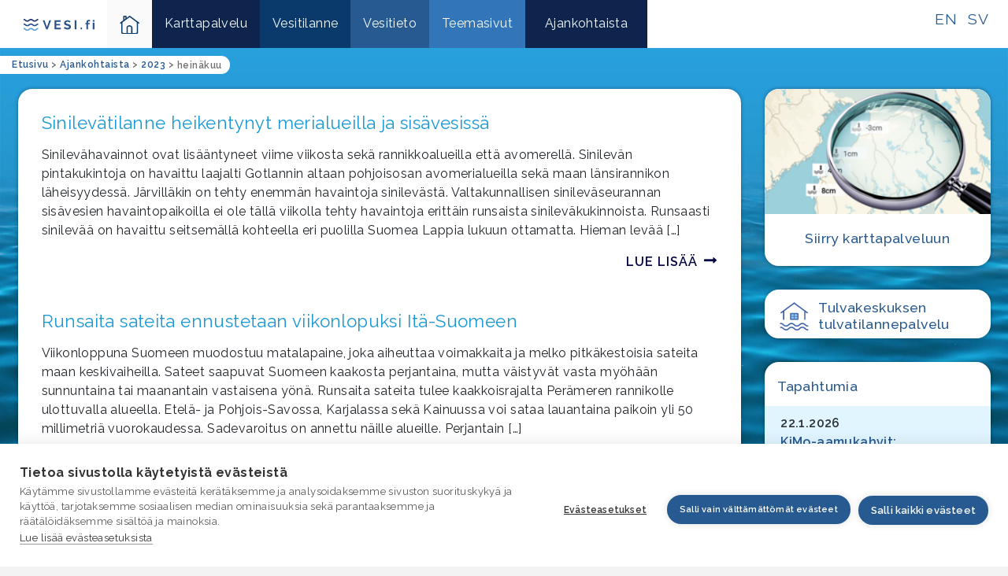

--- FILE ---
content_type: text/html; charset=UTF-8
request_url: https://www.vesi.fi/2023/07/
body_size: 8958
content:
<!DOCTYPE html><html lang="fi"><head><meta charset="UTF-8"><meta http-equiv="X-UA-Compatible" content="IE=edge"><meta name="viewport" content="width=device-width, initial-scale=1"><link rel="stylesheet" media="print" onload="this.onload=null;this.media='all';" id="ao_optimized_gfonts" href="https://fonts.googleapis.com/css?family=Raleway%3A400%2C500%2C600%2C700&amp;display=swap"><link media="all" href="https://www.vesi.fi/wp-content/cache/autoptimize/css/autoptimize_01dd300356165ca1892ac5ad2235dfca.css" rel="stylesheet"><title>heinäkuu, 2023 | Vesi.fi</title> <script type="text/javascript">function theChampLoadEvent(e){var t=window.onload;if(typeof window.onload!="function"){window.onload=e}else{window.onload=function(){t();e()}}}</script> <script type="text/javascript">var theChampDefaultLang = 'fi', theChampCloseIconPath = 'https://www.vesi.fi/wp-content/plugins/super-socializer/images/close.png';</script> <script>var theChampSiteUrl = 'https://www.vesi.fi', theChampVerified = 0, theChampEmailPopup = 0, heateorSsMoreSharePopupSearchText = 'Search';</script> <script>var theChampSharingAjaxUrl = 'https://www.vesi.fi/wp-admin/admin-ajax.php', heateorSsFbMessengerAPI = 'https://www.facebook.com/dialog/send?app_id=595489497242932&display=popup&link=%encoded_post_url%&redirect_uri=%encoded_post_url%',heateorSsWhatsappShareAPI = 'web', heateorSsUrlCountFetched = [], heateorSsSharesText = 'Shares', heateorSsShareText = 'Share', theChampPluginIconPath = 'https://www.vesi.fi/wp-content/plugins/super-socializer/images/logo.png', theChampSaveSharesLocally = 0, theChampHorizontalSharingCountEnable = 0, theChampVerticalSharingCountEnable = 0, theChampSharingOffset = -10, theChampCounterOffset = -10, theChampMobileStickySharingEnabled = 0, heateorSsCopyLinkMessage = "Link copied.";
		var heateorSsHorSharingShortUrl = "https://www.vesi.fi/sinilevatilanne-heikentynyt-merialueilla-ja-sisavesissa/";var heateorSsVerticalSharingShortUrl = "https://www.vesi.fi/sinilevatilanne-heikentynyt-merialueilla-ja-sisavesissa/";</script> <meta name="robots" content="noindex, max-image-preview:large" /><link rel="canonical" href="https://www.vesi.fi/2023/07/" /><link rel="next" href="https://www.vesi.fi/2023/07/page/2/" /><meta name="generator" content="All in One SEO (AIOSEO) 4.9.3" /> <script type="application/ld+json" class="aioseo-schema">{"@context":"https:\/\/schema.org","@graph":[{"@type":"BreadcrumbList","@id":"https:\/\/www.vesi.fi\/2023\/07\/#breadcrumblist","itemListElement":[{"@type":"ListItem","@id":"https:\/\/www.vesi.fi#listItem","position":1,"name":"Home","item":"https:\/\/www.vesi.fi","nextItem":{"@type":"ListItem","@id":"https:\/\/www.vesi.fi\/2023\/#listItem","name":2023}},{"@type":"ListItem","@id":"https:\/\/www.vesi.fi\/2023\/#listItem","position":2,"name":2023,"item":"https:\/\/www.vesi.fi\/2023\/","nextItem":{"@type":"ListItem","@id":"https:\/\/www.vesi.fi\/2023\/07\/#listItem","name":"07"},"previousItem":{"@type":"ListItem","@id":"https:\/\/www.vesi.fi#listItem","name":"Home"}},{"@type":"ListItem","@id":"https:\/\/www.vesi.fi\/2023\/07\/#listItem","position":3,"name":"07","previousItem":{"@type":"ListItem","@id":"https:\/\/www.vesi.fi\/2023\/#listItem","name":2023}}]},{"@type":"CollectionPage","@id":"https:\/\/www.vesi.fi\/2023\/07\/#collectionpage","url":"https:\/\/www.vesi.fi\/2023\/07\/","name":"hein\u00e4kuu, 2023 | Vesi.fi","inLanguage":"fi","isPartOf":{"@id":"https:\/\/www.vesi.fi\/#website"},"breadcrumb":{"@id":"https:\/\/www.vesi.fi\/2023\/07\/#breadcrumblist"}},{"@type":"Organization","@id":"https:\/\/www.vesi.fi\/#organization","name":"Vesi.fi, Suomen ymp\u00e4rist\u00f6keskus","description":"Vesiaiheisen tutkitun tiedon l\u00e4hde","url":"https:\/\/www.vesi.fi\/","logo":{"@type":"ImageObject","url":"https:\/\/www.vesi.fi\/wp-content\/uploads\/2019\/02\/logo-SYKE.jpg","@id":"https:\/\/www.vesi.fi\/2023\/07\/#organizationLogo","width":561,"height":196,"caption":"Logo: Syke"},"image":{"@id":"https:\/\/www.vesi.fi\/2023\/07\/#organizationLogo"}},{"@type":"WebSite","@id":"https:\/\/www.vesi.fi\/#website","url":"https:\/\/www.vesi.fi\/","name":"Vesi.fi","description":"Vesiaiheisen tutkitun tiedon l\u00e4hde","inLanguage":"fi","publisher":{"@id":"https:\/\/www.vesi.fi\/#organization"}}]}</script> <link href='https://fonts.gstatic.com' crossorigin='anonymous' rel='preconnect' /> <script type="text/javascript" src="https://www.vesi.fi/wp-includes/js/jquery/jquery.min.js?ver=3.7.1" id="jquery-core-js"></script> <script type="text/javascript" src="https://www.vesi.fi/wp-includes/js/jquery/jquery-migrate.min.js?ver=3.4.1" id="jquery-migrate-js"></script> <script type="text/javascript" src="https://www.vesi.fi/wp-content/plugins/DaddySanasto/js/jquery.mark.min.js?ver=2790eaf34bfb2f1c561222318ae4aa9f" id="jquery-mark-js-js"></script> <script type="text/javascript" id="daddysanasto-js-extra">var daddysanasto_object = {"ajax_url":"https://www.vesi.fi/wp-admin/admin-ajax.php"};
//# sourceURL=daddysanasto-js-extra</script> <script type="text/javascript" src="https://www.vesi.fi/wp-content/plugins/DaddySanasto/js/daddysanasto.js?ver=2790eaf34bfb2f1c561222318ae4aa9f" id="daddysanasto-js"></script> <script type="text/javascript" id="daddysanastoext-js-extra">var daddysanastoext_object = {"ajax_url":"https://www.vesi.fi/wp-admin/admin-ajax.php"};
//# sourceURL=daddysanastoext-js-extra</script> <script type="text/javascript" src="https://www.vesi.fi/wp-content/plugins/DaddySanastoExternal/js/daddysanastoext.js?ver=2790eaf34bfb2f1c561222318ae4aa9f" id="daddysanastoext-js"></script> <script type="text/javascript" id="equal-height-columns-js-extra">var equalHeightColumnElements = {"element-groups":{"1":{"selector":".ajankohtaista-nostot-col","breakpoint":768},"2":{"selector":".vesitilanne-nosto-content","breakpoint":768},"3":{"selector":".ajankohtaista-nosto-content","breakpoint":768},"4":{"selector":".nosto-img-container","breakpoint":768},"5":{"selector":".map-block-content","breakpoint":300},"6":{"selector":".carousel-eqh-2","breakpoint":879},"7":{"selector":".eqh-ccol","breakpoint":768}}};
//# sourceURL=equal-height-columns-js-extra</script> <script type="text/javascript" src="https://www.vesi.fi/wp-content/plugins/equal-height-columns/public/js/equal-height-columns-public.js?ver=1.2.1" id="equal-height-columns-js"></script> <link rel="https://api.w.org/" href="https://www.vesi.fi/wp-json/" /><link rel="EditURI" type="application/rsd+xml" title="RSD" href="https://www.vesi.fi/xmlrpc.php?rsd" /> <script>/*var scripts = document.getElementsByTagName("script");
for (var i = 0; i < scripts.length; i++) {
	
	if(scripts[i].dataset.consent != undefined){
		var string = scripts[i].dataset.consent;
		var substring = 'analytics';
		console.log(string.toLowerCase());
  		if (string.toLowerCase().indexOf(substring.toLowerCase()) != -1){
  			console.log('found');
  			scripts[i].dataset.consent ='analytics';
  			scripts[i].setAttribute('data-consent', 'analytics');
  		}
	}
}*/</script> <script src="https://cdn.cookiehub.eu/c2/7556fd94.js"></script> <script type="text/javascript">document.addEventListener("DOMContentLoaded", function(event) {
var cpm = {};
window.cookiehub.load(cpm);
});</script></head><body data-rsssl=1 class="p-ndx"><nav id="skip" aria-label="Sivun sisäisten oikoteiden valikko"><a href="#paavalikko">Siirry päävalikkoon</a><a href="#maincontent">Siirry pääsisältöön</a><a href="#footer">Siirry alatunnisteeseen</a></nav><div class="container-fluid navi-container"><nav class="navbar navbar-expand-md" style="" role="navigation" aria-label="Päävalikko" id="paavalikko"> <a class="navbar-brand" href="https://www.vesi.fi"><img src="https://www.vesi.fi/wp-content/uploads/2022/09/vesi-fi-logo.svg" class="img-fluid" alt="Vesi.fi logo" aria-label="Etusivulle"></a> <button class="navbar-toggler" type="button" data-toggle="collapse" data-target="#mainNavi" aria-controls="mainNavi" aria-expanded="false" aria-label="Päävalikon avaaminen mobiililaitteessa"><span class="navbar-toggler-icon"><i class="fa fa-bars"></i></button><a class="lang-link" href="https://www.vesi.fi/sv/">SV</a> <a class="lang-link" href="https://www.vesi.fi/en/">EN</a><div id="mainNavi" class="collapse navbar-collapse"><ul id="main-menu" class="navbar-nav mr-auto"><li id="menu-item-etusivu" class="menu-item menu-item-type-post_type menu-item-object-page menu-item-etusivu"> <a href="https://www.vesi.fi" aria-label="Takaisin kotisivulle-ikoni"><img src="https://www.vesi.fi/wp-content/themes/syke_vesi_theme/images/home-ikoni-link-internal-css.svg" alt="Takaisin kotisivulle-ikoni" class="img-fluid home-icon"/></li><li id="menu-item-14956" class="menu-item-karttapalvelu menu-item menu-item-type-custom menu-item-object-custom menu-item-14956"><a href="https://www.vesi.fi/karttapalvelu">Karttapalvelu</a></li><li id="menu-item-14957" class="menu-item-vesitilanne menu-item menu-item-type-custom menu-item-object-custom menu-item-14957"><a href="https://www.vesi.fi/vesitilanne/">Vesitilanne</a></li><li id="menu-item-14958" class="menu-item-vesitieto menu-item menu-item-type-custom menu-item-object-custom menu-item-14958"><a href="https://www.vesi.fi/vesitieto/">Vesitieto</a></li><li id="menu-item-14960" class="menu-item-ajankohtaista menu-item menu-item-type-custom menu-item-object-custom menu-item-14960"><a href="https://www.vesi.fi/teemasivut/">Teemasivut</a></li><li id="menu-item-14959" class="menu-item-asiakaspalvelu menu-item menu-item-type-custom menu-item-object-custom menu-item-14959"><a href="https://www.vesi.fi/artikkelit/">Ajankohtaista</a></li></ul></div></nav></div><div class="container-fluid frontpage-content ndx"><nav class="breadcrumbs" typeof="BreadcrumbList" vocab="http://schema.org/" role="navigation" aria-label="Murupolku-navikaatio"> <span property="itemListElement" typeof="ListItem"><a property="item" typeof="WebPage" title="Go to Vesi.fi." href="https://www.vesi.fi" class="home" ><span property="name">Etusivu</span></a><meta property="position" content="1"></span> &gt; <span property="itemListElement" typeof="ListItem"><a property="item" typeof="WebPage" title="Go to Ajankohtaista." href="https://www.vesi.fi/artikkelit/" class="post-root post post-post" ><span property="name">Ajankohtaista</span></a><meta property="position" content="2"></span> &gt; <span property="itemListElement" typeof="ListItem"><a property="item" typeof="WebPage" title="Go to the 2023 archives." href="https://www.vesi.fi/2023/" class="archive date-year" ><span property="name">2023</span></a><meta property="position" content="3"></span> &gt; <span class="archive date-month current-item">heinäkuu</span></nav><div class="container"><div class="row"><main class="col-sm-8 col-lg-9" role="main" id="maincontent"><div class="block"><div class="artikkelin-listaus-nosto"><h3>Sinilevätilanne heikentynyt merialueilla ja sisävesissä</h3><p>Sinilevähavainnot ovat lisääntyneet viime viikosta sekä rannikkoalueilla että avomerellä. Sinilevän pintakukintoja on havaittu laajalti Gotlannin altaan pohjoisosan avomerialueilla sekä maan länsirannikon läheisyydessä. Järvilläkin on tehty enemmän havaintoja sinilevästä. Valtakunnallisen sinileväseurannan sisävesien havaintopaikoilla ei ole tällä viikolla tehty havaintoja erittäin runsaista sinileväkukinnoista. Runsaasti sinilevää on havaittu seitsemällä kohteella eri puolilla Suomea Lappia lukuun ottamatta. Hieman levää [&hellip;]</p><p><a href="https://www.vesi.fi/sinilevatilanne-heikentynyt-merialueilla-ja-sisavesissa/" class="nostolinkki">Lue lisää</a></p></div><div class="artikkelin-listaus-nosto"><h3>Runsaita sateita ennustetaan viikonlopuksi Itä-Suomeen</h3><p>Viikonloppuna Suomeen muodostuu matalapaine, joka aiheuttaa voimakkaita ja melko pitkäkestoisia sateita maan keskivaiheilla. Sateet saapuvat Suomeen kaakosta perjantaina, mutta väistyvät vasta myöhään sunnuntaina tai maanantain vastaisena yönä. Runsaita sateita tulee kaakkoisrajalta Perämeren rannikolle ulottuvalla alueella. Etelä- ja Pohjois-Savossa, Karjalassa sekä Kainuussa voi sataa lauantaina paikoin yli 50 millimetriä vuorokaudessa. Sadevaroitus on annettu näille alueille. Perjantain [&hellip;]</p><p><a href="https://www.vesi.fi/runsaita-sateita-ennustetaan-viikonlopuksi-ita-suomeen/" class="nostolinkki">Lue lisää</a></p></div><div class="artikkelin-listaus-nosto"><h3>Sinilevähavaintojen määrä tavanomainen vuodenaikaan nähden Pohjalaismaakunnissa (Etelä-Pohjanmaan ELY-keskus)</h3><p>Viikon 30 aikana sinilevähavainnot ovat lisääntyneet edellisestä seurantaviikosta. Kuitenkin viileämpi ja sateinen sää ovat hillinneet runsaita sinileväesiintymiä sisävesialueilla. Merialueilla taas on havaittu suurimmat määrät sinilevää tältä kesältä. Runsaiden sateiden mukana vesistöihin huuhtoutuneet ravinteet voivat selittää osaltaan tätä ilmiötä. Sinilevätilanne on tavanomainen aiempien vuosien tilastoihin verrattaessa. Ympäristöhallinnon veden lämpötilojen seurantapaikoilla Hinjärvellä veden lämpötila on ollut 26.7 [&hellip;]</p><p><a href="https://www.vesi.fi/sinilevahavaintojen-maara-tavanomainen-vuodenaikaan-nahden-pohjalaismaakunnissa-etela-pohjanmaan-ely-keskus/" class="nostolinkki">Lue lisää</a></p></div><div class="artikkelin-listaus-nosto"><h3>Merialueilla sinilevät lisääntyneet ja levää ajankohtaan nähden runsaasti, sisävesillä tilanne hieman viime viikkoa parempi (Varsinais-Suomi, Satakunta)</h3><p>Sinilevähavainnot ovat lisääntyneet Lounais-Suomen merialueilla selvästi viime viikkoon verrattuna. Runsaita sinileväesiintymiä on havaittu eri puolilla Saaristomerta ja Selkämerta. Sinilevää on Lounais-Suomen merialueilla runsaasti ajankohtaan nähden, mutta sisävesien osalta sinilevätilanne on tavanomaista parempi. Varsinais-Suomen ELY-keskuksen vakioseurannassa kahdeksalla merialueiden havaintopaikalla on havaittu vähäinen määrä sinilevää. Selkämeren havaintopaikoista Rauman edustalla on havaittu runsaasti sinilevää. Saaristomeren alueella erittäin runsaasti [&hellip;]</p><p><a href="https://www.vesi.fi/merialueilla-sinilevat-lisaantyneet-ja-levaa-ajankohtaan-nahden-runsaasti-sisavesilla-tilanne-hieman-viime-viikkoa-parempi-varsinais-suomi-satakunta/" class="nostolinkki">Lue lisää</a></p></div><div class="artikkelin-listaus-nosto"><h3>Pirkanmaan sinilevätilanne jatkuu rauhallisena</h3><p>Tällä viikolla sinilevää havaittiin Pirkanmaalla viranomaisseurannassa viidellä eri seurantapisteellä Vesilahdella, Nokialla, Valkeakoskella ja Kangasalla. Havaintoja oli yksi enemmän kuin viime viikolla. Pirkanmaan ELY-keskus seuraa maakunnan sinilevätilannetta osana valtakunnallista sinileväseurantaa. Sinilevätilanne jatkuu ajankohtaan nähden rauhallisena Pirkanmaan alueella. Vähäisiä määriä sinilevää havaittiin Nokialla Pyhäjärven Lehtiniemestä ja Kuloveden Naarlahdelta, Vesilahden kirkonkylällä Pyhäjärveltä sekä Valkeakoskella Sääksmäen sillan havaintopaikalta Vanajavedeltä. [&hellip;]</p><p><a href="https://www.vesi.fi/pirkanmaan-sinilevatilanne-jatkuu-rauhallisena/" class="nostolinkki">Lue lisää</a></p></div><div class="artikkelin-listaus-nosto"><h3>Etelä-Savossa tehty muutamia sinilevähavaintoja</h3><p>Tämänhetkinen sinilevätilanne on rauhallinen Etelä-Savossa. Virallisista seurantapaikoista Launialan uimarannalla sekä Pitkäjärven uimarannalla Mikkelissä on havaittu hieman sinilevää. Kansalaishavaintoja sinilevästä on tehty muutamia. Sinilevähavaintojen määrä on Etelä-Savossa laskenut edelliseen viikkoon (viikko 28) verrattuna. Kansalaishavaintoja sinilevästä on tehty Savonlinnassa Puruvedellä, Pieksämäellä Hiidenlammella sekä Puumalassa Pihlajavedellä. Sinilevän määrää sääteleviä tekijöitä ovat erityisesti lämpötila sekä saatavilla olevat ravinteet. Myös [&hellip;]</p><p><a href="https://www.vesi.fi/etela-savossa-tehty-muutamia-sinilevahavaintoja/" class="nostolinkki">Lue lisää</a></p></div><div class="artikkelin-listaus-nosto"><h3>Viikon sinilevätilanne on rauhallinen – ei sinilevähavaintoja Pohjalaismaakunnissa (Etelä-Pohjanmaan ELY-keskus)</h3><p>Viikon 29 aikana ei ole havaittu sinilevää Etelä-Pohjanmaan ELY-keskuksen alueella, virallisilla seurantapisteillä eikä kansalaishavainnoissa. Tuulinen ja sateinen sää on todennäköisin syy sinileväesiintymien vähenemiseen. Sisävesialueilla valtakunnallisessa sinileväseurannassa ei ole havaittu sinilevää kuluneen viikon aikana. Myöskään kansalaishavaintojen mukaan sinilevää ei ole havaittu. Myöskään merialueilla ei ole tehty sinilevähavaintoja. Alkuviikon tuulinen ja sateinen sää on todennäköisesti sekoittanut sekä [&hellip;]</p><p><a href="https://www.vesi.fi/viikon-sinilevatilanne-on-rauhallinen-ei-sinilevahavaintoja-pohjalaismaakunnissa-etela-pohjanmaan-ely-keskus/" class="nostolinkki">Lue lisää</a></p></div><div class="artikkelin-listaus-nosto"><h3>Tuulinen sää hillinnyt sinileväkukintoja</h3><p>Järvien ja rannikkoalueiden sinilevähavainnot ovat vähentyneet tällä viikolla tuulisen sään seurauksena. Merialueilta ei ole pilvisyyden vuoksi saatu kattavia satelliittihavaintoja sinilevätilanteesta, mutta tuulet ovat merelläkin sekoittaneet sinilevän pintakukintoja syvempiin vesikerroksiin. Viime päivien tuulinen sää on vähentänyt sinileväkukintojen esiintymistä. Sinilevähavainnot ovat vähentyneet sekä järvillä että Itämerellä, ja sinilevätilanne on ajankohtaan nähden rauhallinen. Sinilevää saattaa kuitenkin esiintyä sekoittuneena [&hellip;]</p><p><a href="https://www.vesi.fi/tuulinen-saa-hillinnyt-sinilevakukintoja/" class="nostolinkki">Lue lisää</a></p></div><div class="artikkelin-listaus-nosto"><h3>Sinilevätilanne hieman parantunut Lounais-Suomen alueella (Varsinais-Suomi, Satakunta)</h3><p>Epävakainen sää on hillinnyt sinileväesiintymien muodostumista Lounais-Suomessa ja sinilevähavaintoja on tehty hieman vähemmän kuin edeltävällä viikolla. Tilanne on ajankohtaan nähden tavanomainen. Runsaita ja erittäin runsaita sinileväesiintymiä on vakioseurannassa havaittu ainoastaan sisävesillä. Merialueilla sinilevää on havaittu vähäisiä määriä. Vakioseurannassa vähäisiä määriä sinilevää on havaittu kuudella merialueiden havaintopaikalla. Rotareiden ylläpitämistä havaintopaikoista kuudella on havaittu vähäinen määrä sinilevää. [&hellip;]</p><p><a href="https://www.vesi.fi/sinilevatilanne-hieman-parantunut-lounais-suomen-alueella-varsinais-suomi-satakunta/" class="nostolinkki">Lue lisää</a></p></div><div class="artikkelin-listaus-nosto"><h3>Sinilevähavaintojen määrä kääntyi laskuun Pirkanmaalla</h3><p>Sinilevää havaittiin Pirkanmaalla kuluvan viikon viranomaisseurannassa vain neljällä eri seurantapisteellä Sastamalassa, Nokialla ja Kangasalla. Edellisellä viikolla havaintoja tehtiin lähes kolminkertainen määrä. Pirkanmaan ELY-keskus seuraa maakunnan sinilevätilannetta osana valtakunnallista sinileväseurantaa. Kuluvan viikon hieman viileämpi ja epävakaisempi sää on vähentänyt sinilevähavaintoja Pirkanmaalla edellisviikosta. Monella paikalla, jolla vielä viikko sitten tehtiin havaintoja pienistä määristä levää, ei tällä viikolla [&hellip;]</p><p><a href="https://www.vesi.fi/sinilevahavaintojen-maara-kaantyi-laskuun-pirkanmaalla/" class="nostolinkki">Lue lisää</a></p></div><div class="artikkelin-listaus-nosto"><h3>Pirkanmaan pienvesien kartoittaminen on käynnissä</h3><p>Pirkanmaan ELY-keskus kartoittaa parhaillaan pienvesien nykytilaa ja ennallistamistarpeita osana Helmi-elinympäristöohjelmaa. Tavoitteena on pienvesien tilan parantaminen. Pirkanmaan ELY-keskus on kartoittanut huonosti tunnettujen pienvesien tilaa ja ennallistamistarpeita Pirkanmaalla. Erityisesti kartoituksissa on keskitytty lähteikköihin ja puroihin, sillä nämä ovat pienvesityypeistä uhanalaisimpia ja kiireellisimmin ennallistettavia. &#8211; Tänä vuonna tavoitteena on lähteikköjen ja purojen lisäksi kartoittaa myös lampia, kertoo projektisuunnittelija [&hellip;]</p><p><a href="https://www.vesi.fi/pirkanmaan-pienvesien-kartoittaminen-on-kaynnissa/" class="nostolinkki">Lue lisää</a></p></div><div class="artikkelin-listaus-nosto"><h3>Sinilevätilanne heikentynyt sekä merialueilla että sisävesillä (Varsinais-Suomi, Satakunta)</h3><p>Sinilevää on havaittu ajankohtaan nähden tavanomaista enemmän sekä merialueilla että sisävesillä. Sisävesillä on paikoitellen havaittu erittäin runsaita sinileväesiintymiä. Lounais-Suomen merialueilla sinilevähavaintoja tehtiin kuluvan viikon aikana Saaristomeren sisä- ja välisaaristossa. Myös Selkämeren rannikon havaintopaikoilla on tehty sinilevähavaintoja. Merialueiden vakioseurannassa sinilevää on kuluvan viikon aikana havaittu runsaita määriä Uudenkaupungin Mannervedellä, Naantalin Mynälahdella ja Kaarinan Harvaluodon havaintopaikalla. Vähäisiä [&hellip;]</p><p><a href="https://www.vesi.fi/sinilevatilanne-heikentynyt-seka-merialueilla-etta-sisavesilla-varsinais-suomi-satakunta/" class="nostolinkki">Lue lisää</a></p></div></div></main><aside class="col-sm-4 col-lg-3 sidebar" role="complementary"><div class="block no-padding"><div style="padding:0"><div><a href="//www.vesi.fi/karttapalvelu/" aria-hidden="true"><img decoding="async" src="//www.vesi.fi/wp-content/uploads/2019/09/vesifi_demo-suurennoslasi2x.png" class="img-fluid img-responsive img-fluid img-responsive img-fluid" alt="Karttalinkki"></a></div><h3 class="text-center"><a href="//www.vesi.fi/karttapalvelu/" aria-label="Siirry karttapalveluun, siirryt palveluun, joka ei ole saavutettava.">Siirry karttapalveluun</a></h3></div></div><div class="block tktt"><h3 class="tilannetiedoteotsikko"><a href="//www.vesi.fi/tulvatilanne/" aria-label="Tulvakeskuksen tulvatilannepalvelu"><img decoding="async" src="https://www.vesi.fi/wp-content/themes/syke_vesi_theme/images/TVK_ikoni.svg" class="img-fluid tyokalut-ikoni img-responsive img-fluid" alt="Tilannetiedote-ikoni"> Tulvakeskuksen tulvatilanne&shy;palvelu</a></h3></div><div class="block no-padding nrtp"><div style="padding:0;margin-bottom:0;" class="tk-widget"><h3 class="pl-3 pr-2 tk-widget-title">Tapahtumia</h3><div class="tk-widget-row"><div class="tk-widget-date">22.1.2026</div><a href="https://www.vesi.fi/tapahtumakalenteri/kimo-aamukahvit-hiekkarantojen-ennallistaminen-osana-jarven-monimuotoisuutta-22-01-2026/" class="tk-widget-link">KiMo-aamukahvit: Hiekkarantojen ennallistaminen osana järven monimuotoisuutta</a></div><div class="tk-widget-row"><div class="tk-widget-date"></div><a href="https://www.vesi.fi/tapahtumakalenteri/ymparistoalan-erikoisammattitutkinto-vesihuollon-osaamisala-helsinki-25-01-2026/" class="tk-widget-link">Ympäristöalan erikoisammattitutkinto – vesihuollon osaamisala, Helsinki</a></div><div class="tk-widget-row"><div class="tk-widget-date">26.1.2026</div><a href="https://www.vesi.fi/tapahtumakalenteri/vesihuoltolaki-uudistuu-mika-muuttuu-26-01-2026/" class="tk-widget-link">Vesihuoltolaki uudistuu &#8211; mikä muuttuu?</a></div><h4 class="tk-widget-more-link p-2 pl-3 pr-3 text-right"><a href="https://www.vesi.fi/tapahtumakalenteri/">Siirry kalenteriin</a></h4></div></div><div class="block no-padding nrtp pb-0"><div style="padding:0;margin:0"><div><a href="//www.vesi.fi/vesikirje/" title="Vesikirje – uutisia Suomesta ja maailmalta"><img decoding="async" src="//www.vesi.fi/wp-content/uploads/2021/10/sidebar-tilaa-vesikirje.jpg" class="img-fluid img-responsive d-block img-responsive img-fluid" alt="Vesikirje – uutisia Suomesta ja maailmalta"></a></div></div></div></aside></div></div></div><footer class="container-fluid footer" aria-label="Footer" id="footer"><div class="container"><div class="footer-content bg-blue position-relative"><div class="row"><div class="col-12 col-md-4"><h4>VESI.fi</h4><p>Vesi.fi on vesiaiheisen tutkitun tiedon lähde, joka palvelee sekä kansalaisia että eri alojen asiantuntijoita. Tietosisällön sivustolle tuottavat Suomen ympäristökeskus, Lupa- ja valvontavirasto, Elinvoimakeskukset, Ilmatieteen laitos ja Tulvakeskus yhteistyössä vesialan asiantuntijaorganisaatioiden kanssa.</p></div><div class="col-12 col-md-4"><h4>ASIAKASPALVELU</h4><div class="row"><div class="col-12"><p><p><strong>SÄHKÖPOSTI</strong><br /> <a href="mailto:asiakaspalvelu.ymparisto@lvv.fi" style="font-weight:500">asiakaspalvelu.ymparisto@lvv.fi</a></p><p><strong>PUHELIN</strong><br /> 0295 256 920<br /> (Ma–pe 9–15) <br /> <span class="small">Puhelun hinta pvm/mpm</span></p><p><strong>CHAT</strong><br /> Chat on virastomuutosten takia toistaiseksi suljettu, ja sähköposteihin vastaamisessa voi esiintyä viivettä viikoilla 1 ja 2.</p></div></div></div><div class="col-12 col-md-4"><p><a href="https://www.vesi.fi">Etusivu</a></p><p><a href="https://www.vesi.fi/karttapalvelu/">Karttapalvelu</a></p><p><a href="https://www.vesi.fi/vesitilanne/">Vesitilanne</a></p><p><a href="https://www.vesi.fi/vesitieto/">Vesitieto</a></p><p><a href="https://www.vesi.fi/artikkelit/">Ajankohtaista</a></p><p><a href="https://www.vesi.fi/asiakaspalvelu/">Asiakaspalvelu</a></p></div><div class="col-12 col-md-4 mt-4"><p>Sivuston <a href="#" class="cookiehublink">evästeasetukset</a>, <a href="//www.vesi.fi/tietoa-evasteista/" target="_blank">tietoa evästeistä</a>, <a href="//vesi.fi/tietosuojailmoitus" target="_blank">tietosuojailmoitus</a> ja <br /><a href="//www.vesi.fi/saavutettavuusseloste/" target="_blank">saavutettavuus­seloste</a>.</p></div><div class="col-12 col-md-4 mt-4"><p><a href="//www.vesi.fi/asiakaspalvelu/">Usein kysytyt kysymykset</a></p><p><a href="//www.vesi.fi/palaute/">Anna palautetta</a></p></div><div class="col-12 col-md-4 mt-4"><p><a href="//www.vesi.fi/asiantuntijan-tyopoyta/" target="_blank">Asiantuntijan työpöytä</a><br /><a href="//www.vesi.fi/medialle/">Medialle</a></p></div></div></div></div><div class="container"><div class="footer-content bg-white"><div class="row"><div class="col-6 offset-3 offset-md-0 col-md align-self-center"><p><a href="https://www.syke.fi/" target="_blank" aria-label="Syke, Suomen Ympäristökeskus"><img decoding="async" src="//www.vesi.fi/wp-content/uploads/2019/02/logo-SYKE.jpg" alt="Syke, Suomen Ympäristökeskuksen logo" class="img-fluid img-responsive img-fluid"></a></p></div><div class="col-6 col-md align-self-center"><p><a href="https://ilmatieteenlaitos.fi/" target="_blank" aria-label="Ilmatieteenlaitos"><img decoding="async" src="//www.vesi.fi/wp-content/uploads/2019/02/logo-ILMATIETEENLAITOS.jpg" alt="Ilmatieteenlaitoksen logo" class="img-fluid img-responsive img-fluid"></a></p></div><div class="col-6 col-md align-self-center"><p><a href="https://www.vesi.fi/tulvakeskus/" target="_blank" aria-label="tulvakeskus"><img decoding="async" src="//www.vesi.fi/wp-content/uploads/2019/02/logo-TULVAKESKUS.jpg" alt="Tulvakeskuksen logo" class="img-fluid img-responsive img-fluid"></a></p></div><div class="col-6 col-md align-self-center"><p><a href="https://elinvoimakeskus.fi/" target="_blank" aria-label="Elinvoimakeskus"><img decoding="async" src="https://www.vesi.fi/wp-content/uploads/2026/01/elinvoimakeskus-rgb-fi.svg" alt="Elinvoimakeskus logo " class="img-fluid img-responsive img-fluid"></a></p></div><div class="col-6 col-md align-self-center"><p><a href="https://lvv.fi/" target="_blank" aria-label="Lupa- ja valvontavirasto"><img decoding="async" src="//www.vesi.fi/wp-content/uploads/2026/01/lvv-logo-fi.svg" alt="Lupa- ja valvontavirasto logo " class="img-fluid img-responsive img-fluid"></a></p></div></div></div></div></footer><div class="chatbtn" id="chatbtn"><img src="https://www.vesi.fi/wp-content/themes/syke_vesi_theme/images/chat-icon.svg" class="img-fluid chaticon d-none"/></div><div class="modal fade" id="chatModal" tabindex="-1" role="dialog" aria-labelledby="chat-palvelun ikkuna" aria-hidden="true"><div class="modal-dialog" role="document"><div class="modal-content"> <button type="button" class="close" data-dismiss="modal" aria-label="Close"><span aria-hidden="true">×</span></button><div class="modal-body" id="chatmodalbody"></div></div></div></div> <script type="speculationrules">{"prefetch":[{"source":"document","where":{"and":[{"href_matches":"/*"},{"not":{"href_matches":["/wp-*.php","/wp-admin/*","/wp-content/uploads/*","/wp-content/*","/wp-content/plugins/*","/wp-content/themes/syke_vesi_theme/*","/*\\?(.+)"]}},{"not":{"selector_matches":"a[rel~=\"nofollow\"]"}},{"not":{"selector_matches":".no-prefetch, .no-prefetch a"}}]},"eagerness":"conservative"}]}</script> <script type="text/javascript" src="https://www.vesi.fi/wp-includes/js/dist/hooks.min.js?ver=dd5603f07f9220ed27f1" id="wp-hooks-js"></script> <script type="text/javascript" src="https://www.vesi.fi/wp-includes/js/dist/i18n.min.js?ver=c26c3dc7bed366793375" id="wp-i18n-js"></script> <script type="text/javascript" id="wp-i18n-js-after">wp.i18n.setLocaleData( { 'text direction\u0004ltr': [ 'ltr' ] } );
//# sourceURL=wp-i18n-js-after</script> <script type="text/javascript" src="https://www.vesi.fi/wp-content/plugins/contact-form-7/includes/swv/js/index.js?ver=6.1.4" id="swv-js"></script> <script type="text/javascript" id="contact-form-7-js-translations">( function( domain, translations ) {
	var localeData = translations.locale_data[ domain ] || translations.locale_data.messages;
	localeData[""].domain = domain;
	wp.i18n.setLocaleData( localeData, domain );
} )( "contact-form-7", {"translation-revision-date":"2023-06-29 04:22:44+0000","generator":"GlotPress\/4.0.3","domain":"messages","locale_data":{"messages":{"":{"domain":"messages","plural-forms":"nplurals=2; plural=n != 1;","lang":"fi"},"Error:":["Virhe:"]}},"comment":{"reference":"includes\/js\/index.js"}} );
//# sourceURL=contact-form-7-js-translations</script> <script type="text/javascript" id="contact-form-7-js-before">var wpcf7 = {
    "api": {
        "root": "https:\/\/www.vesi.fi\/wp-json\/",
        "namespace": "contact-form-7\/v1"
    },
    "cached": 1
};
//# sourceURL=contact-form-7-js-before</script> <script type="text/javascript" src="https://www.vesi.fi/wp-content/plugins/contact-form-7/includes/js/index.js?ver=6.1.4" id="contact-form-7-js"></script> <script type="text/javascript" id="power-bi-main-js-extra">var powerBiEmbed = {"rest_url":"https://www.vesi.fi/wp-json/powerbi/v1","mobile_breakpoint":""};
//# sourceURL=power-bi-main-js-extra</script> <script type="text/javascript" src="https://www.vesi.fi/wp-content/plugins/embed-power-bi/assets/js/powerbi.min.js?ver=1708079014" id="power-bi-main-js"></script> <script type="text/javascript" src="https://www.vesi.fi/wp-content/plugins/embed-power-bi/assets/js/powerbi-report.js?ver=1708079014" id="power-bi-report-js"></script> <script type="text/javascript" src="https://www.vesi.fi/wp-content/plugins/embed-power-bi/assets/js/url-search-params-polyfill.js?ver=1708079014" id="url-search-params-polyfill-js"></script> <script type="text/javascript" src="https://www.vesi.fi/wp-content/themes/syke_vesi_theme/js/popper.min.js?ver=3.3.1" id="popper-js"></script> <script type="text/javascript" src="https://www.vesi.fi/wp-content/themes/syke_vesi_theme/js/bootstrap.min.js?ver=4.2.1" id="bootstrap-script-js"></script> <script type="text/javascript" src="https://www.vesi.fi/wp-content/themes/syke_vesi_theme/js/bootstrap-slider.min.js?ver=11.0.2" id="bootstrapslider-script-js"></script> <script type="text/javascript" id="main-script-js-extra">var frontend_data = {"ustr":"https://www.vesi.fi/wp-admin/admin-ajax.php","dajax_nonce":"9d7d7d2082","theme_url":"https://www.vesi.fi/wp-content/themes/syke_vesi_theme","is_paikallisvesitilanne":""};
//# sourceURL=main-script-js-extra</script> <script type="text/javascript" src="https://www.vesi.fi/wp-content/themes/syke_vesi_theme/js/koodit.js?ver=1.1.0" id="main-script-js"></script> <script type="text/javascript" src="https://www.vesi.fi/wp-content/plugins/super-socializer/js/front/social_login/general.js?ver=7.14.5" id="the_champ_ss_general_scripts-js"></script> <script type="text/javascript" src="https://www.vesi.fi/wp-content/plugins/super-socializer/js/front/sharing/sharing.js?ver=7.14.5" id="the_champ_share_counts-js"></script> <script type="text/plain" data-consent="analytics" async="" data-src="https://www.googletagmanager.com/gtag/js?id=G-5CCXQJBBEP"></script> <script type="text/plain" data-consent="analytics">window.dataLayer = window.dataLayer || [];
function gtag(){
	dataLayer.push(arguments);
}
gtag('js', new Date());
gtag('config', "G-5CCXQJBBEP");
console.log('gt conf');</script></body></html>

--- FILE ---
content_type: application/javascript
request_url: https://www.vesi.fi/wp-content/themes/syke_vesi_theme/js/koodit.js?ver=1.1.0
body_size: 65046
content:
 //var ustr = ('https:' == document.location.protocol ? 'https://' : 'http://') + "vesi.fi/wp-admin/admin-ajax.php";
 window.timed = 0;
 window.imgpath = 'https://www.vesi.fi/wp-content/themes/syke_vesi_theme/images/';
 window.lang = 'fi';
 function cres(){
 //console.log('cres');
 jQuery( window ).trigger( 'equalheights' );
 window.dispatchEvent(new Event('resize'));
 jQuery('#levatilannekarttac').html('<iframe id="iflevatilannekartta" class="karttakuva" src="https://www.vesi.fi/kp-traa/map.html?minimap=true&theme=levatilanne" style="min-height: 300px;border: 0!important;margin-bottom: 20px;"></iframe><img src="https://www.vesi.fi/wp-content/themes/syke_vesi_theme/images/LegendBar_Sinileva.png" class="img-fluid img-responsive img-fluid karttakuva-legenda" alt="Päivän Levätilanne selitekaavio" style="margin-bottom: 15px;">');
 }
jQuery(document).ready(function($){
//console.log('loaded');
	jQuery.datetimepicker.setLocale('fi');
	
jQuery('.vas-kuva').parent('p').addClass('mobscroller');
	jQuery('a.cookiehublink').click(function(el){
		el.preventDefault();
		window.cookiehub.openSettings();
	});
	
	/* aseta navipalkin luokka sen mukaan montako kielilinkkiä on */
	
	//console.log('lang-links:'+jQuery('.container-fluid navi-container').find('.lang-link').length);
	/* tulvariskien alustavat arvioinnit */
	jQuery('#btn_open_tra_commentform').click(function(el){
		//console.log('btn click');
	
		if(jQuery(this).parents('.traa-comment-col').hasClass('active')){
			jQuery(this).parents('.traa-comment-col').removeClass('active');
		} else {
			jQuery(this).parents('.traa-comment-col').addClass('active');
		}
	});
	jQuery('.bwfwlink').click(function(el){
		//el.preventDefault();
		//console.log(jQuery(this).attr('data-target-tab'));
		jQuery(jQuery(this).attr('data-target-tab')).trigger('click');
		/*jQuery('html, body').animate({
        	scrollTop: jQuery('#sisalto').offset().top
    	}, 1000);*/
	});
	
	jQuery('#tra_commentform_form').submit(function(el){
		el.preventDefault();
		var commentajax = jQuery.ajax({ // you can also use $.post here
			url: frontend_data.ustr,
			data: {
            'action':'uusitrakommentti',
            'pid':jQuery('#tra-comment_pid').val(),
            'eid':0,
            'nonce':jQuery('#tra-comment_wpnonce').val(),
            'comment':jQuery('#tra_kommenttialue').val()
			},
        	type: 'post',
			success : function( rtdata ){
					//console.log('palautui:'+ rtdata);
					if(rtdata != 0 && rtdata != ''){
						var kiitosHTML = '<h3>Kiitos kommenteistasi!</h3><p>Kommenttisi välitetään alustavasta arvioinnista vastaavalle ELY-keskukselle.</p><p>Kommentteihin ei vastata henkilökohtaisesti. Mikäli haluat että sinuun otetaan yhteyttä, jätä kommenttisi lausuntopalvelu.fi-palvelun kautta.</p>';
						jQuery('#tra_commentform_form').html(kiitosHTML);
						jQuery('#tra_commentform').find('.kuvausteksti').html('');
					}
			},
			fail : function (err){
				console.log('fail:'+err);
			}
		});	
		return false;
	});
	
	jQuery('#kys-1-opt-1').click(function(el){
			console.log('btn click');
			/* disabloi painikkeet */ 
			jQuery(this).addClass('act').attr("disabled", true);
			jQuery('#kys-1-opt-2').attr("disabled", true);
			/* ja lähetä tulos eteenpäin */
			
			jQuery.ajax({ 
				url: frontend_data.ustr,
				data: {
            	'action':'uusitrakommentti',
            	'pid':jQuery('#tra-comment_pid').val(),
            	'yesno': 1,
            	'eid':1,
            	'nonce':jQuery('#lisakysymys-1_form_wpnonce').val(),
				},
        		type: 'post',
				success : function( rtdata ){
					//Tämä palauttaa tyhjää tai suoraan äänestystulokset
					if(rtdata != 0){
						jQuery('#kys-1-yescounter').html(rtdata);
					}
				},
				fail : function (err){
				console.log('fail:'+err);
				}
			});
		
	});
	jQuery('#kys-1-opt-2').click(function(el){
		if(jQuery(this).attr("disabled") != true){
			/* disabloi painikkeet */ 
			jQuery(this).addClass('act').attr("disabled", true);
			jQuery('#kys-1-opt-1').attr("disabled", true);
			/* kommentointi ja lisäkysymys aukeaa */	
			jQuery("#lisakysymys-1").addClass('show');
		}
		
	});
	jQuery('#lisakysymys-1_form').submit(function(el){
		el.preventDefault();
		var commentajax = jQuery.ajax({ 
			url: frontend_data.ustr,
			data: {
            'action':'uusitrakommentti',
            'yesno': 2,
            'eid':1,
            'pid':jQuery('#tra-comment_pid').val(),
            'nonce':jQuery('#lisakysymys-1_form_wpnonce').val(),
            'comment':jQuery('#lisakysymys-1_kommenttialue').val()
			},
        	type: 'post',
			success : function( rtdata ){
					//console.log('palautui:'+ rtdata);
					if(rtdata != 0 && rtdata != ''){
						jQuery('#lisakysymys-1').html('<h3>Kiitos kommenteistasi!</h3>');
					}
			},
			fail : function (err){
				console.log('fail:'+err);
			}
		});	
		return false;
	});
	
	
	jQuery('#kys-2-opt-1').click(function(el){
			console.log('btn click');
			/* disabloi painikkeet */ 
			jQuery(this).addClass('act').attr("disabled", true);
			jQuery('#kys-2-opt-2').attr("disabled", true);
			/* ja lähetä tulos eteenpäin */
			
			jQuery.ajax({ 
				url: frontend_data.ustr,
				data: {
            	'action':'uusitrakommentti',
            	'pid':jQuery('#tra-comment_pid').val(),
            	'yesno': 1,
            	'eid':2,
            	'nonce':jQuery('#lisakysymys-2_form_wpnonce').val(),
				},
        		type: 'post',
				success : function( rtdata ){
					//Tämä palauttaa tyhjää tai suoraan äänestystulokset
					if(rtdata != 0){
						jQuery('#kys-2-yescounter').html(rtdata);
					}
				},
				fail : function (err){
				console.log('fail:'+err);
				}
			});
		
	});
	jQuery('#kys-2-opt-2').click(function(el){
		if(jQuery(this).attr("disabled") != true){
			/* disabloi painikkeet */ 
			jQuery(this).addClass('act').attr("disabled", true);
			jQuery('#kys-2-opt-1').attr("disabled", true);
			/* kommentointi ja lisäkysymys aukeaa */	
			jQuery("#lisakysymys-2").addClass('show');
		}
		
	});
	jQuery('#lisakysymys-2_form').submit(function(el){
		el.preventDefault();
		var commentajax = jQuery.ajax({ 
			url: frontend_data.ustr,
			data: {
            'action':'uusitrakommentti',
            'yesno': 2,
            'eid':2,
            'pid':jQuery('#tra-comment_pid').val(),
            'nonce':jQuery('#lisakysymys-2_form_wpnonce').val(),
            'comment':jQuery('#lisakysymys-2_kommenttialue').val()
			},
        	type: 'post',
			success : function( rtdata ){
					//console.log('palautui:'+ rtdata);
					if(rtdata != 0 && rtdata != ''){
						jQuery('#lisakysymys-2').html('<h3>Kiitos kommenteistasi!</h3>');
					}
			},
			fail : function (err){
				console.log('fail:'+err);
			}
		});	
		return false;
	});
	jQuery('#kys-3-opt-1').click(function(el){
			//console.log('btn click');
			/* disabloi painikkeet */ 
			jQuery(this).addClass('act').attr("disabled", true);
			jQuery('#kys-3-opt-2').attr("disabled", true);
			/* ja lähetä tulos eteenpäin */
			
			jQuery.ajax({ 
				url: frontend_data.ustr,
				data: {
            	'action':'uusitrakommentti',
            	'pid':jQuery('#tra-comment_pid').val(),
            	'yesno': 1,
            	'eid':3,
            	'nonce':jQuery('#lisakysymys-3_form_wpnonce').val(),
				},
        		type: 'post',
				success : function( rtdata ){
					//Tämä palauttaa tyhjää tai suoraan äänestystulokset
					if(rtdata != 0){
						jQuery('#kys-3-yescounter').html(rtdata);
					}
				},
				fail : function (err){
				console.log('fail:'+err);
				}
			});
		
	});
	jQuery('#kys-3-opt-2').click(function(el){
		if(jQuery(this).attr("disabled") != true){
			/* disabloi painikkeet */ 
			jQuery(this).addClass('act').attr("disabled", true);
			jQuery('#kys-3-opt-1').attr("disabled", true);
			/* kommentointi ja lisäkysymys aukeaa */	
			jQuery("#lisakysymys-3").addClass('show');
		}
		
	});
	jQuery('#lisakysymys-3_form').submit(function(el){
		el.preventDefault();
		var commentajax = jQuery.ajax({ 
			url: frontend_data.ustr,
			data: {
            'action':'uusitrakommentti',
            'yesno': 2,
            'eid':3,
            'pid':jQuery('#tra-comment_pid').val(),
            'nonce':jQuery('#lisakysymys-3_form_wpnonce').val(),
            'comment':jQuery('#lisakysymys-3_kommenttialue').val()
			},
        	type: 'post',
			success : function( rtdata ){
					//console.log('palautui:'+ rtdata);
					if(rtdata != 0 && rtdata != ''){
						jQuery('#lisakysymys-3').html('<h3>Kiitos kommenteistasi!</h3>');
					}
			},
			fail : function (err){
				console.log('fail:'+err);
			}
		});	
		return false;
	});
		jQuery('#kys-4-opt-1').click(function(el){
			//console.log('btn click');
			/* disabloi painikkeet */ 
			jQuery(this).addClass('act').attr("disabled", true);
			jQuery('#kys-4-opt-2').attr("disabled", true);
			/* ja lähetä tulos eteenpäin */
			
			jQuery.ajax({ 
				url: frontend_data.ustr,
				data: {
            	'action':'uusitrakommentti',
            	'pid':jQuery('#tra-comment_pid').val(),
            	'yesno': 1,
            	'eid':4,
            	'nonce':jQuery('#lisakysymys-4_form_wpnonce').val(),
				},
        		type: 'post',
				success : function( rtdata ){
					//Tämä palauttaa tyhjää tai suoraan äänestystulokset
					if(rtdata != 0){
						jQuery('#kys-4-yescounter').html(rtdata);
					}
				},
				fail : function (err){
				console.log('fail:'+err);
				}
			});
		
	});
	jQuery('#kys-4-opt-2').click(function(el){
		if(jQuery(this).attr("disabled") != true){
			/* disabloi painikkeet */ 
			jQuery(this).addClass('act').attr("disabled", true);
			jQuery('#kys-4-opt-1').attr("disabled", true);
			/* kommentointi ja lisäkysymys aukeaa */	
			jQuery("#lisakysymys-4").addClass('show');
		}
		
	});
	jQuery('#lisakysymys-4_form').submit(function(el){
		el.preventDefault();
		var commentajax = jQuery.ajax({ 
			url: frontend_data.ustr,
			data: {
            'action':'uusitrakommentti',
            'yesno': 2,
            'eid':4,
            'pid':jQuery('#tra-comment_pid').val(),
            'nonce':jQuery('#lisakysymys-4_form_wpnonce').val(),
            'comment':jQuery('#lisakysymys-4_kommenttialue').val()
			},
        	type: 'post',
			success : function( rtdata ){
					//console.log('palautui:'+ rtdata);
					if(rtdata != 0 && rtdata != ''){
						jQuery('#lisakysymys-4').html('<h3>Kiitos kommenteistasi!</h3>');
					}
			},
			fail : function (err){
				console.log('fail:'+err);
			}
		});	
		return false;
	});
	jQuery('#kys-5-opt-1').click(function(el){
			//console.log('btn click');
			/* disabloi painikkeet */ 
			jQuery(this).addClass('act').attr("disabled", true);
			jQuery('#kys-5-opt-2').attr("disabled", true);
			/* ja lähetä tulos eteenpäin */
			
			jQuery.ajax({ 
				url: frontend_data.ustr,
				data: {
            	'action':'uusitrakommentti',
            	'pid':jQuery('#tra-comment_pid').val(),
            	'yesno': 1,
            	'eid':5,
            	'nonce':jQuery('#lisakysymys-5_form_wpnonce').val(),
				},
        		type: 'post',
				success : function( rtdata ){
					//Tämä palauttaa tyhjää tai suoraan äänestystulokset
					if(rtdata != 0){
						jQuery('#kys-5-yescounter').html(rtdata);
					}
				},
				fail : function (err){
				console.log('fail:'+err);
				}
			});
		
	});
	jQuery('#kys-5-opt-2').click(function(el){
		if(jQuery(this).attr("disabled") != true){
			/* disabloi painikkeet */ 
			jQuery(this).addClass('act').attr("disabled", true);
			jQuery('#kys-5-opt-1').attr("disabled", true);
			/* kommentointi ja lisäkysymys aukeaa */	
			jQuery("#lisakysymys-5").addClass('show');
		}
		
	});
	jQuery('#lisakysymys-5_form').submit(function(el){
		el.preventDefault();
		var commentajax = jQuery.ajax({ 
			url: frontend_data.ustr,
			data: {
            'action':'uusitrakommentti',
            'yesno': 2,
            'eid':5,
            'pid':jQuery('#tra-comment_pid').val(),
            'nonce':jQuery('#lisakysymys-5_form_wpnonce').val(),
            'comment':jQuery('#lisakysymys-5_kommenttialue').val()
			},
        	type: 'post',
			success : function( rtdata ){
					//console.log('palautui:'+ rtdata);
					if(rtdata != 0 && rtdata != ''){
						jQuery('#lisakysymys-5').html('<h3>Kiitos kommenteistasi!</h3>');
					}
			},
			fail : function (err){
				console.log('fail:'+err);
			}
		});	
		return false;
	});
	jQuery('#kys-6-opt-1').click(function(el){
			//console.log('btn click');
			/* disabloi painikkeet */ 
			jQuery(this).addClass('act').attr("disabled", true);
			jQuery('#kys-6-opt-2').attr("disabled", true);
			/* ja lähetä tulos eteenpäin */
			
			jQuery.ajax({ 
				url: frontend_data.ustr,
				data: {
            	'action':'uusitrakommentti',
            	'pid':jQuery('#tra-comment_pid').val(),
            	'yesno': 1,
            	'eid':6,
            	'nonce':jQuery('#lisakysymys-6_form_wpnonce').val(),
				},
        		type: 'post',
				success : function( rtdata ){
					//Tämä palauttaa tyhjää tai suoraan äänestystulokset
					if(rtdata != 0){
						jQuery('#kys-6-yescounter').html(rtdata);
					}
				},
				fail : function (err){
				console.log('fail:'+err);
				}
			});
		
	});
	jQuery('#kys-6-opt-2').click(function(el){
		if(jQuery(this).attr("disabled") != true){
			/* disabloi painikkeet */ 
			jQuery(this).addClass('act').attr("disabled", true);
			jQuery('#kys-6-opt-1').attr("disabled", true);
			/* kommentointi ja lisäkysymys aukeaa */	
			jQuery("#lisakysymys-6").addClass('show');
		}
		
	});
	jQuery('#lisakysymys-6_form').submit(function(el){
		el.preventDefault();
		var commentajax = jQuery.ajax({ 
			url: frontend_data.ustr,
			data: {
            'action':'uusitrakommentti',
            'yesno': 2,
            'eid':6,
            'pid':jQuery('#tra-comment_pid').val(),
            'nonce':jQuery('#lisakysymys-6_form_wpnonce').val(),
            'comment':jQuery('#lisakysymys-6_kommenttialue').val()
			},
        	type: 'post',
			success : function( rtdata ){
					//console.log('palautui:'+ rtdata);
					if(rtdata != 0 && rtdata != ''){
						jQuery('#lisakysymys-6').html('<h3>Kiitos kommenteistasi!</h3>');
					}
			},
			fail : function (err){
				console.log('fail:'+err);
			}
		});	
		return false;
	});
	
	
	
/* uusi chat-ikkuna */
jQuery('#chatbtn').click(function(e){
	/*var chatframecoode = '<iframe src="https://chat.vesi.fi/sn_va_web_client_app_embed.do?sysparm_branding_key=vesi&sysparm_sourcepage=vesi" style="min-height:500px;" class="chat-iframe"></iframe>';*/
	var chatframecoode = '<iframe src="https://avi.service-now.com/sn_va_web_client_app_embed.do?sysparm_branding_key=vesi&sysparm_sourcepage=vesi" style="min-height:500px;" class="chat-iframe"></iframe>';
	if(jQuery(this).hasClass('act')){
		/* close modal and remove iframe from its content area. remove act-class from this button */
		
		jQuery('#chatmodalbody').empty();
		jQuery('#chatModal').modal('hide');
		
		//jQuery(this).removeClass('act');
	} else {
		/* add iframe to modal content area. Add act-class to this button */
		jQuery('#chatmodalbody').html(chatframecoode);
		jQuery('#chatModal').modal();
		jQuery(this).addClass('act');
	}
	
	jQuery('#chatModal').on('hidden.bs.modal', function (e) {
  		jQuery('#chatbtn').removeClass('act');
  		jQuery('#chatModal').modal('dispose');
  		jQuery('#chatmodalbody').empty();
	})
	
});
/*	tapahtumakalenteri */
/*	jQuery('#vuosiselect').change(function(el){
		
	});*/
	if(jQuery('#menneetTapahtumat').length > 0){
		/* tätä käytetään ainoastaan jos ollaan tässä vuodessa, jolloin meillä on #menneetTapahtumat-valitsin olemassa */
		suodataKuukausiotsikot();
	}
	
	jQuery('#menneetTapahtumat').change(function(){
		if(jQuery(this).is(':checked')){
			jQuery('.tph-months-container').addClass('naytamenneettapahtumat');
			/* Kaikki kuukausiotsikot esiin. */
			suodataKuukausiotsikot();
			
		} else {
			jQuery('.tph-months-container').removeClass('naytamenneettapahtumat');	
			/* tarkistetaan kuukausitasolla onko näkyviä tapahtumia. Ellei ole, piilotetaan kuukausiotsikko */
			suodataKuukausiotsikot();
		}
	})
	
	jQuery('.tapahtumaaiheet').click(function(el){
		//el.preventDefault();
		var isChecked = jQuery(this).attr('data-checked');
		var toCheck = jQuery(this).val();
		jQuery('.tapahtumaaiheet').removeAttr('checked');
		jQuery('.tapahtumaaiheet').removeAttr('data-checked');
		jQuery('.tapahtumaaiheet').removeProp('checked');
		//console.log('new val:'+jQuery(this).val() + ' ' + isChecked);
		if( isChecked != '1'){
			jQuery(this).attr('checked', true);
			jQuery(this).attr('data-checked','1');
			jQuery(this).prop('checked', true);
			var kielilista = [];
			jQuery('.tapahtumakielet').each(function(){
				//console.log(jQuery(this).prop("checked"));
				if(jQuery(this).prop("checked")==true){
					kielilista.push(jQuery(this).val());
				}
			})
			console.log(kielilista);
			/* piilotetaan muiden kategorieoiden tapahtumat */
			jQuery('.tapahtuma-sng-row').each(function(e){
				var checkStr = jQuery(this).attr('data-tph-cats');
				var checkArr = checkStr.split(",");
				var toShow = false;
				for(var ch=0;ch<checkArr.length;ch++){
					if(toCheck == checkArr[ch]){
						toShow = true;
					}
				}
				/* jos löytyi listalta, näytetään, muuten ei */
				if(toShow == true){
					/* jos perustilanne, kielilista = tyhjä */
					if(kielilista.length < 1){
						jQuery(this).removeClass('d-none');
					} else {
						/* nyt pitää käydä läpi jokainen listan kieli, ja tarkistaa on se tämän elementin attribuuttina. Jos on, esiin. jos ei nii ei näytetä */
						var elemKielet = jQuery(this).attr('data-tph-lang');
						//console.log(elemKielet);
						if(elemKielet != ''){
							elemKieletArr = elemKielet.split(',');
							var toShow = false;
							for(var l=0;l<kielilista.length;l++){
								if(elemKieletArr.includes(kielilista[l])){
									/* löytyy, esiin */
									toShow = true;
								} else {
									/* ei ollut */
								}
							}
							/* kun on käyty kaikki läpi, näytetään jo toShow != false */
							if(toShow == true){
								jQuery(this).removeClass('d-none');
							} else {
								jQuery(this).addClass('d-none');
							}
							
						} else {
							/* tapahtuman kielilista on tyhjä, ja koska se löytyy kategoriasta, tuodaan esiin */
							//jQuery(this).removeClass('d-none');
						}
						
					}
				} else {
					jQuery(this).addClass('d-none');
				}
						
			});
			
		} else {
			jQuery(this).removeAttr('checked');
			jQuery(this).removeAttr('data-checked')
			jQuery(this).removeProp('checked');
			/* tarkistetaan onko meillä vielä kielivalinta käytössä. Jos ei, näytetään kaikki */
			var kielilista2 = [];
			jQuery('.tapahtumakielet').each(function(){
				//console.log(jQuery(this).prop("checked"));
				if(jQuery(this).prop("checked")==true){
					kielilista2.push(jQuery(this).val());
				}
			});
			if(kielilista2.length > 0){ 
				jQuery('.tapahtuma-sng-row').each(function(e){
					var toShow = false;
					var elemKielet = jQuery(this).attr('data-tph-lang');
					if(elemKielet != ''){
						elemKieletArr = elemKielet.split(',');
						for(var l=0;l<kielilista.length;l++){
							if(elemKieletArr.includes(kielilista[l])){
								toShow = true;
							}
						}
					} else {
						toShow = true;
					}
				});
			} else {
				jQuery('.tapahtuma-sng-row').removeClass('d-none');
				/* näytetään kaikkien kategorieoiden tapahtumat */
			}
		}
	});
	
	jQuery('.tapahtumakielet').click(function(el){
		var kategorialista = [];
		var kielilista = [];
			jQuery('.tapahtumakielet').each(function(){
				//console.log(jQuery(this).prop("checked"));
				if(jQuery(this).prop("checked")==true){
					kielilista.push(jQuery(this).val());
				}
			});
			jQuery('.tapahtumaaiheet').each(function(){
				//console.log(jQuery(this).prop("checked"));
				if(jQuery(this).prop("checked")==true){
					kategorialista.push(jQuery(this).val());
				}
			});
			/*console.log(kategorialista);
			console.log(kielilista);*/
			/* käydään tapahtumat läpi, jos on kielilistalla laitetaan showTile arvoon true, jonka jälkeen tarkistetaan vielä kuuluuko valittuun kategoriaan,
			Jos kategorialista on tyhjä, ainoastaan kielilista vaikuttaa */
			jQuery('.tapahtuma-sng-row').each(function(e){
				var toShow = false;
				var elemKielet = jQuery(this).attr('data-tph-lang');
				var elemKategoriatStr = jQuery(this).attr('data-tph-cats');
				var elemKategoriatArr = elemKategoriatStr.split(",");

				
				if(elemKielet != ''){
					elemKieletArr = elemKielet.split(',');
				/*	console.log('elemKieletArr:'+elemKieletArr);
					console.log('kielilista b:'+kielilista.length);
					console.log('kategorialista b:'+kategorialista.length);*/
					/* jos kielilista sekä kategorialista ovat tyhjiä, näytetään kaikki */
					if(kielilista.length > 0){
						/*console.log('kielilista ok:'+kielilista.length);
						console.log('kategorialista :'+kategorialista.length);*/
					
						for(var l=0;l<kielilista.length;l++){
							if(elemKieletArr.includes(kielilista[l])){
								/* tämä oli, tarkistetaan löytyykö kategorialistalta */
								if(kategorialista.length>0){
									for(var k=0;k<elemKategoriatArr.length;k++){
										if(kategorialista.includes(elemKategoriatArr[k])){
										/* löytyy myös kategorialistalta, esiin */
											toShow = true;
										} else {
										/* ei ollut kategorialistalla */
										}
									}
								} else {
									/* kategorialista tyhjä, ja koska kieli löytyi, esiin */
									toShow = true;
								}
							} 
						}
				
				
				
					} else {
					/*	console.log('kielivalinta on tyhjä:'+kielilista.length);
						console.log('kategorialista :'+kategorialista.length);*/
						/* kielilista tyhjä, vertaillaan pelkkää kategoriaa */
						if(kategorialista.length>0){
							for(var k=0;k<elemKategoriatArr.length;k++){
								if(kategorialista.includes(elemKategoriatArr[k])){
								/* löytyy kategorialistalta, esiin */
									toShow = true;
								} else {
								/* ei ollut kategorialistalla */
								}
							}
						} else {
							/* myös kategorialista tyhjä, esiin */
							toShow = true;
						}
				
					}	
					
				} else {
					/*console.log('elementin kielilista tyhjä:'+kielilista.length);
					console.log('kategorialista :'+kategorialista.length);*/
					/* kielilista tyhjä, vertaillaan pelkkää kategoriaa */
					if(kategorialista.length>0){
						for(var k=0;k<elemKategoriatArr.length;k++){
							if(kategorialista.includes(elemKategoriatArr[k])){
								/* löytyy kategorialistalta, esiin */
								//toShow = true;
							} else {
								/* ei ollut kategorialistalla */
							}
						}
					} else {
						/* myös kategorialista tyhjä, esiin */
						toShow = true;
					}
				
				}
				if(toShow == true){
					jQuery(this).removeClass('d-none');
				} else {
					jQuery(this).addClass('d-none');
				}
			});
			
			
	
	});
	/* tapahtumakalenteri lomakkeen esitys */
	if(jQuery('#tpkform').length){
	
	jQuery('#tsdate').datetimepicker({
	  timepicker:false,
	  format:'d.m.Y',
	  minDate:0,
	  /*lang:'fi',*/
  		onChangeDateTime:function(dp,$input){
    		//alert($input.val())
  		}
	});
	jQuery('#tedate').datetimepicker({
	  timepicker:false,
	  format:'d.m.Y',
	  minDate:0,
	  /*lang:'fi',*/
  		onChangeDateTime:function(dp,$input){
    		//alert($input.val())
  		}
	});
	jQuery('#tsdate1').datetimepicker({
	  timepicker:false,
	  format:'d.m.Y',
	  minDate:0,
	  /*lang:'fi',*/
  		onChangeDateTime:function(dp,$input){
    		//alert($input.val())
  		}
	});
		jQuery('#tstime').datetimepicker({
    		 datepicker:false,
    		 /*lang:'fi',*/
    		 format:'H:i',
			 allowTimes:[
  			'00:00', '00:30', '01:00','01:30', '02:00', '02:30', '03:00', '03:30', '04:00', '04:30', '05:00', '05:30', '06:00', '06:30', '07:00', '07:30', '08:00', '08:30', '09:00', '09:30', '10:00', '10:30', '11:00', '11:30', '12:00', '12:30', '13:00', '13:30', '14:00', '14:30', '15:00', '15:30', '16:00', '16:30', '17:00', '17:30', '18:00', '18:30', '19:00', '19:30', '20:00', '20:30', '21:00', '21:30', '22:00', '22:30', '23:00', '23:30']
		});
		jQuery('#tstime1').datetimepicker({
    		 datepicker:false,
    		 /*lang:'fi',*/
    		 format:'H:i',
			 allowTimes:[
  			'00:00', '00:30', '01:00','01:30', '02:00', '02:30', '03:00', '03:30', '04:00', '04:30', '05:00', '05:30', '06:00', '06:30', '07:00', '07:30', '08:00', '08:30', '09:00', '09:30', '10:00', '10:30', '11:00', '11:30', '12:00', '12:30', '13:00', '13:30', '14:00', '14:30', '15:00', '15:30', '16:00', '16:30', '17:00', '17:30', '18:00', '18:30', '19:00', '19:30', '20:00', '20:30', '21:00', '21:30', '22:00', '22:30', '23:00', '23:30']
		});
		jQuery('#tetime').datetimepicker({
    		 datepicker:false,
    		 /*lang:'fi',*/
    		 format:'H:i',
			 allowTimes:[
  			'00:00', '00:30', '01:00','01:30', '02:00', '02:30', '03:00', '03:30', '04:00', '04:30', '05:00', '05:30', '06:00', '06:30', '07:00', '07:30', '08:00', '08:30', '09:00', '09:30', '10:00', '10:30', '11:00', '11:30', '12:00', '12:30', '13:00', '13:30', '14:00', '14:30', '15:00', '15:30', '16:00', '16:30', '17:00', '17:30', '18:00', '18:30', '19:00', '19:30', '20:00', '20:30', '21:00', '21:30', '22:00', '22:30', '23:00', '23:30']
		});
		jQuery('#tetime1').datetimepicker({
    		 datepicker:false,
    		 /*lang:'fi',*/
    		 format:'H:i',
			 allowTimes:[
  			'00:00', '00:30', '01:00','01:30', '02:00', '02:30', '03:00', '03:30', '04:00', '04:30', '05:00', '05:30', '06:00', '06:30', '07:00', '07:30', '08:00', '08:30', '09:00', '09:30', '10:00', '10:30', '11:00', '11:30', '12:00', '12:30', '13:00', '13:30', '14:00', '14:30', '15:00', '15:30', '16:00', '16:30', '17:00', '17:30', '18:00', '18:30', '19:00', '19:30', '20:00', '20:30', '21:00', '21:30', '22:00', '22:30', '23:00', '23:30']
		});
		jQuery('#tpkform .add-date-btn').click(function(){
			/* kun painiketta klikataan, tuodaan uusi päivämäärä esille. Jos esillä olevia päiviä on 5, piilotetaan painike */
			jQuery('#tpkform .addondate.d-none').eq(0).removeClass('d-none');
			
			if(jQuery('#tpkform .addondate.d-none').length == 0){
				jQuery('#tpkform .add-date-btn').addClass('d-none');
				jQuery('#tpkform .remove-date-btn').removeClass('d-none');
			}
			jQuery('#tpkform .remove-date-btn').click(function(){
				jQuery('#addondate1').addClass('d-none');
				jQuery(this).addClass('d-none');
				jQuery('#tpkform .add-date-btn').removeClass('d-none');
			})
		});
		
		
	}
	/* tapahtumakalenteri lomakkeen lähetys */
	jQuery('#tpkform').submit(function(el){
		el.preventDefault();
		var kielistr = '';
		var kieliarray = [];
		if(jQuery('#tkielisuomi').is(':checked')){
			kieliarray.push('suomi');
		}
		if(jQuery('#tkieliruotsi').is(':checked')){
			kieliarray.push('ruotsi');
		}
		if(jQuery('#tkielienglanti').is(':checked')){
			kieliarray.push('englanti');
		}
		if(jQuery('#tkielisaame').is(':checked')){
			kieliarray.push('saame');
		}		
		if(jQuery('#tkieliviittomakieli').is(':checked')){
			kieliarray.push('viittomakieli');
		}
		if(jQuery('#tkielimuu').is(':checked')){
			kieliarray.push('muu');
		}
		if(jQuery('#addondate1').hasClass('d-none')){
			var tedate = '';
			var tedatestime = '';
			var tedateetime = '';
		} else {
			var tedate = jQuery('#tsdate1').val();
			var tedatestime = jQuery('#tstime1').val();
			var tedateetime = jQuery('#tetime1').val();
		}
		kielistr = kieliarray.toString();
	
		
		/* generoidaan lähetys */
		jQuery.ajax({
        url: frontend_data.ustr,
        type: 'post',
        data: {
            'action':'uusitapahtuma',
            'tphnimi': jQuery('#tnimi').val(),
            'tphsdate':  jQuery('#tsdate').val(),
            'tphstime':  jQuery('#tstime').val(),
            'tphetime':  jQuery('#tetime').val(),
            'tphedate':  tedate,
            'tphestime':  tedatestime,
            'tpheetime':  tedateetime ,
            'tphpaikka': jQuery('#tpaikka').val(),
            'tphvklinkki': jQuery('#tvklinkki').val(),
            'tphkslinkki': jQuery('#tkslinkki').val(),
            'tphkielet':kielistr,
            'tphjs': jQuery('#tjs').val(),
            'tphkv': jQuery('#tkv').val(),
            'tphtkat': jQuery('#tkat').val(),
            'tphisp': jQuery('#isp').val(),
            'dajax':jQuery('#_tpknonce').val(),
            
        },
        success: function( response ) {
            console.log('tapahtuma ret:'+response);
           addTKFmodal();

            switch (response){
            	case '0':
            	console.log('tarkista vaaditut kentät');
            	jQuery('#tkfmodalbody').html('Tapahtumaa ei voida tallentaa, tarkista että kaikki vaaditut kentät (*) on täytetty oikein.');
            	jQuery('#tkfmodalclose').addClass('d-none');
            	jQuery('#tkfmodalcloseok').removeClass('d-none');
            	jQuery('#tkfmodalreset').addClass('d-none');
            	jQuery('#tkfmodalduplicate').addClass('d-none');
            	jQuery('#tkfmodal').find('button').each(function(el){
            		jQuery(this).unbind('click');
            	});
            	jQuery('#tkfmodalcloseok').bind('click', function(){
            		jQuery('#tkfmodal').modal('hide');
            	});
            	jQuery('#tkfmodal').modal('show');
            	break;
            	case '1':
            	console.log('palaute 1, tallentamisessa ongelma');
            	jQuery('#tkfmodalbody').html('Tapahtumaa ei voitu tallentaa teknisistä syistä, yritä uudelleen.');
            	jQuery('#tkfmodalclose').addClass('d-none');
            	jQuery('#tkfmodalcloseok').removeClass('d-none');
            	jQuery('#tkfmodalreset').addClass('d-none');
            	jQuery('#tkfmodalduplicate').addClass('d-none');
            	jQuery('#tkfmodal').find('button').each(function(el){
            		jQuery(this).unbind('click');
            	});
            	jQuery('#tkfmodalcloseok').bind('click', function(){
            		jQuery('#tkfmodal').modal('hide');
            	});
            	jQuery('#tkfmodal').modal('show');
            	break;
            	case '2':
            	console.log('palaute 2, kaikki ok');
            	jQuery('#tkfmodalbody').html('Tapahtumasi on nyt tallennettu. Saat sähköpostiisi ohjeen tapahtuman tietojen myöhemmästä päivittämisestä. <br><br>Voit halutessasi monistaa tapahtuman samoilla tiedoilla myös toiselle päivämäärälle, valitse silloin "Monista tapahtuma". Muussa tapauksessa voit tyhjentää lomakkeen painamalla "OK".');
            	jQuery('#tkfmodalclose').addClass('d-none');
            	jQuery('#tkfmodalcloseok').addClass('d-none');
            	jQuery('#tkfmodalreset').removeClass('d-none');
            	jQuery('#tkfmodalduplicate').removeClass('d-none');
            	jQuery('#tkfmodal').find('button').each(function(el){
            		jQuery(this).unbind('click');
            	});
            	jQuery('#tkfmodalduplicate').bind('click', function(){
            		/* tyhjää pvm ja kellonaika */
            		jQuery('#tsdate').val('');
            		jQuery('tstime').val('');
            		jQuery('tetime').val('');
            		jQuery('tsdate1').val('');
            		jQuery('tstime1').val('');
            		jQuery('tetime1').val('');
            		
            		jQuery('#tkfmodal').modal('hide');
            	});
            	jQuery('#tkfmodalreset').bind('click', function(){
            		/* tyhjää kentät */
            		jQuery('#tpkform').trigger('reset');
            		jQuery('#tkfmodal').modal('hide');
            	});
            	jQuery('#tkfmodal').modal('show');
            	break;
            	case '404':
            	console.log('ei tarkistetta');
            	jQuery('#tkfmodalbody').html('Tapahtumaa ei voitu tallentaa teknisistä syistä. Yritä myöhemmin uudelleen.');
            	jQuery('#tkfmodalclose').addClass('d-none');
            	jQuery('#tkfmodalcloseok').removeClass('d-none');
            	jQuery('#tkfmodalreset').addClass('d-none');
            	jQuery('#tkfmodalduplicate').addClass('d-none');
            	jQuery('#tkfmodal').find('button').each(function(el){
            		jQuery(this).unbind('click');
            	});
            	jQuery('#tkfmodalcloseok').bind('click', function(){
            		jQuery('#tkfmodal').modal('hide');
            	});
            	jQuery('#tkfmodal').modal('show');
            	break;
            	case '440':
            	console.log('tarkiste ei ole validi');
            	jQuery('#tkfmodalbody').html('Tapahtumaa ei voitu tallentaa teknisistä syistä. Yritä myöhemmin uudelleen.');
            	jQuery('#tkfmodalclose').addClass('d-none');
            	jQuery('#tkfmodalcloseok').removeClass('d-none');
            	jQuery('#tkfmodalreset').addClass('d-none');
            	jQuery('#tkfmodalduplicate').addClass('d-none');
            	jQuery('#tkfmodal').find('button').each(function(el){
            		jQuery(this).unbind('click');
            	});
            	jQuery('#tkfmodalcloseok').bind('click', function(){
            		jQuery('#tkfmodal').modal('hide');
            	});
            	jQuery('#tkfmodal').modal('show');
            	break;
            	default:
            	console.log('palaute jotain muuta, tallentamisessa ongelma');
            	jQuery('#tkfmodalbody').html('Tapahtumaa ei voitu tallentaa teknisistä syistä. Yritä myöhemmin uudelleen.');
            	jQuery('#tkfmodalclose').addClass('d-none');
            	jQuery('#tkfmodalcloseok').removeClass('d-none');
            	jQuery('#tkfmodalreset').addClass('d-none');
            	jQuery('#tkfmodalduplicate').addClass('d-none');
            	jQuery('#tkfmodal').find('button').each(function(el){
            		jQuery(this).unbind('click');
            	});
            	jQuery('#tkfmodalcloseok').bind('click', function(){
            		jQuery('#tkfmodal').modal('hide');
            	});
            	jQuery('#tkfmodal').modal('show');
            }
        },
        fail: function( response ) {
            console.log('tapahtuma fail ret:'+response);
                jQuery('#tkfmodalbody').html('Tapahtumaa ei voitu tallentaa teknisistä syistä, yritä uudelleen. Yritä myöhemmin uudelleen.');
            	jQuery('#tkfmodalclose').addClass('d-none');
            	jQuery('#tkfmodalcloseok').removeClass('d-none');
            	jQuery('#tkfmodalreset').addClass('d-none');
            	jQuery('#tkfmodalduplicate').addClass('d-none');
            	jQuery('#tkfmodal').find('button').each(function(el){
            		jQuery(this).unbind('click');
            	});
            	jQuery('#tkfmodalcloseok').bind('click', function(){
            		jQuery('#tkfmodal').modal('hide');
            	});
            	jQuery('#tkfmodal').modal('show');
        }
    });
		
	});
	
	

	/* vesitiedon scrollaus */
	//jQuery(window).load(function(){
    var hash = location.hash.replace('#','');
    if(hash == 'vesitieto'){
        jQuery('html, body').animate({ scrollTop: jQuery('#vesitieto').offset().top-30}, 0);

       }
  	//});
	/* lisätään zoom-painike niille kuville joilla add-zoom-icon -luokka */
	jQuery('.add-zoom-icon').each(function(el){
	
	});

	var mcto = setTimeout(cres,900);
	window.dispatchEvent(new Event('resize'));
	/* zoomaus syventävien sisältöjen kuviin */
	jQuery('.syv-content img').attr('data-action', 'zoom').addClass('add-zoom-icon').after( "<div class='zoom-icon-btn'>+</div>" );
	jQuery('.teemasivu-nosto img[data-action="zoom"]').attr('data-action', 'zoom').addClass('add-zoom-icon').after( "<div class='zoom-icon-btn'>+</div>" );
	
		jQuery('.jaatilannetaulukko table').addClass('table');
	jQuery('.jaatilannetaulukko table th').attr('scope','col');
	jQuery('.jaatilannetaulukko table td').attr('scope','col');
	/*jQuery('#pvtlocatebtn').on('click', function(){
		console.log('loc-btn-click-2');
		search_getMyLocationPVT2();
	})*/
	
/* Palautelomake */
setTimeout(function(){
jQuery('#haluanyhteydenoton input').change(function() {
	if(jQuery(this).parents('form').find('#frmemail').hasClass('act')){
		jQuery(this).parents('form').find('#frmemail').removeClass('act');
	} else {
		jQuery(this).parents('form').find('#frmemail').addClass('act');
	}
});
}, 900);

/* vinkkilistaus */

jQuery('.vinkki h4').click(function(el){
	if(jQuery(this).parent('.vinkki').hasClass('collapsed')){
		jQuery(this).parent('.vinkki').removeClass('collapsed');
	} else {
		jQuery('.vinkki').removeClass('collapsed');
		jQuery(this).parent('.vinkki').addClass('collapsed');
	}
})
/* alueellinen tulvaraara-sivun haku */
if(jQuery('.alueellinen-tulvavaara-haku').length){

		jQuery.ajax({ // you can also use $.post here
			/*url : 'https://www.vesi.fi/kunnat-maakunnat-fi.json', // AJAX handler*/
			url : 'https://www.vesi.fi/kunnat_vesisto_meri_maakunta.json',
			type : 'GET',
			beforeSend : function ( xhr ) {
				console.log('Ladataan...'); 
			},
			success : function( mkdata ){
				console.log('Ladattu');
				if( mkdata ) { 
					maakuntaDataObj = mkdata /*JSON.parse(mkdata)*/;
				/*	console.log(mkdata); */
					console.log(maakuntaDataObj);
				}
			},
			fail : function (err){
				console.log('fail:'+err);
			}
		});
		jQuery('#kuntasearch').on("input", function(el) {
			 el.preventDefault();
    		var mytext = jQuery(this).val();
			checkKunta(jQuery(this).val());
		});
}

jQuery('.alueellinen-tulvavaara-haku .maakunta').click(function(el){
	get_maakuntaContent(jQuery(this).attr('data-maakunta'),'');
	 jQuery('html, body').animate({ scrollTop: jQuery('#maakunta-result').offset().top-50}, 0);
})

/* teemasivut */
	//jQuery('.vesitilanne-nosto-group-content').collapse();

	var tabitemcounter = 0;
	jQuery('.numtabs-nosto').each(function(el){
		tabitemcounter++;
		var tabcounter = 0;
		var tmptabhtml = '<ul class="nav nav-tabs numtabs-navi">';
		var tmpconthtml = '<div class="tab-content">';
		var tol = jQuery(this).find('ol');
		
		jQuery(tol).find('li').each(function(liel){
			tabcounter++;
			var ttit = jQuery(this).find('h4').html();
			var thtml = jQuery(this).html();
			console.log(thtml);
			if(thtml != ''){
				/* var h4Removed = thtml.replace(/<h4.*>.*?<\/h4>/ig,''); */
				var h4Removed = thtml.replace(/<h4>/ig,'<h4 class="d-none">');
				if(tabcounter == 1){
					tmptabhtml += '<li class="active"><a data-toggle="tab" href="#tab-'+tabitemcounter+'-'+tabcounter+'"><span class="num-title">'+tabcounter+'</span>'+ttit+'</a></li>';
					tmpconthtml += ' <div id="tab-'+tabitemcounter+'-'+tabcounter+'" class="tab-pane active">'+h4Removed+'</div>';
				} else {
					tmptabhtml += '<li class=""><a data-toggle="tab" href="#tab-'+tabitemcounter+'-'+tabcounter+'"><span class="num-title">'+tabcounter+'</span>'+ttit+'</a></li>';
					tmpconthtml += ' <div id="tab-'+tabitemcounter+'-'+tabcounter+'" class="tab-pane fade">'+h4Removed+'</div>';
				}
			}
		});
		tmptabhtml += '</ul>';
		tmpconthtml += '</ul>';
		jQuery(this).html(tmptabhtml+tmpconthtml);
	});	
	jQuery('.numtabs-navi li').click(function(){
		jQuery(this).parent('.numtabs-navi').find('li').removeClass('active');
		jQuery(this).addClass('active');
	});
	initSaannostely();
	/* teemasivut end */
	
	
	jQuery('[start-data-open-if-accordeon="true"]').each(function(el){	
		var elm = '#'+jQuery(this).attr('data-open-if-accordeon');
		//console.log('start-data-open-if-accordeon: ' + elm);
	   jQuery('[data-target="'+elm+'"]').trigger('click');
	});
	
/* tulviin varautuminen osiolinkit */
					jQuery('#osio1').addClass('d-block').removeClass('d-none');
					jQuery('#osio2').addClass('d-none').removeClass('d-block');
					jQuery('#osio3').addClass('d-none').removeClass('d-block');
					jQuery('#osio4').addClass('d-none').removeClass('d-block');
	jQuery('a.osiolinkki').each(function(el){
		jQuery(this).click(function(e){
			e.preventDefault();
			switch(jQuery(this).attr('href')){
				case '#osio1':
					jQuery('a.osiolinkki').each(function(el){
						jQuery(this).removeClass('act');
					});
					jQuery('#osio1').addClass('d-block').removeClass('d-none');
					jQuery('#osio2').addClass('d-none').removeClass('d-block');
					jQuery('#osio3').addClass('d-none').removeClass('d-block');
					jQuery('#osio4').addClass('d-none').removeClass('d-block');
					jQuery(this).addClass('act');
				break;
				case '#osio2':
					jQuery('a.osiolinkki').each(function(el){
						jQuery(this).removeClass('act');
					});
					jQuery('#osio2').addClass('d-block').removeClass('d-none');
					jQuery('#osio1').addClass('d-none').removeClass('d-block');
					jQuery('#osio3').addClass('d-none').removeClass('d-block');
					jQuery('#osio4').addClass('d-none').removeClass('d-block');
					jQuery(this).addClass('act');
				break;
				case '#osio3':
					jQuery('a.osiolinkki').each(function(el){
						jQuery(this).removeClass('act');
					});
					jQuery('#osio3').addClass('d-block').removeClass('d-none');
					jQuery('#osio1').addClass('d-none').removeClass('d-block');
					jQuery('#osio2').addClass('d-none').removeClass('d-block');
					jQuery('#osio4').addClass('d-none').removeClass('d-block');
					jQuery(this).addClass('act');
				break;
				case '#osio4':
					jQuery('a.osiolinkki').each(function(el){
						jQuery(this).removeClass('act');
					});
					jQuery('#osio4').addClass('d-block').removeClass('d-none');
					jQuery('#osio1').addClass('d-none').removeClass('d-block');
					jQuery('#osio2').addClass('d-none').removeClass('d-block');
					jQuery('#osio3').addClass('d-none').removeClass('d-block');
					jQuery(this).addClass('act');
				break;
				
				
			}
		})
	});
	/* tulviin varautuminen osiolinkit end */
	/* Piilota avustavilta laitteilta elementit joissa aria-hide -luokka */
	jQuery('.aria-hide').attr('aria-hidden', 'true');
	/* avaa artikkelin linkit uuteen ikkunaan */
	jQuery('.artikkeli-ajankohtaista a[href^="http"]').not('a[href*="vesi.fi"]').attr('target','_blank').attr('rel','noopener noreferrer');
	/* kaikki external linkit saavat aria-otsikon jossa kerrotaan linkin johtavan sivuston ulkopuolelle */
	//jQuery('a[href^="http"]').not('a[href*="vesi.fi"]').attr('aria-label','linkki ulkopuoliseen palveluun').attr('target','_blank').attr('rel','noopener noreferrer');
	/* kaikki external linkit saavat aria-otsikon jossa kerrotaan linkin johtavan sivuston ulkopuolelle */
	    jQuery('a[href*="vesi.fi"]').each(function(el){
	    	if(jQuery(this).attr('target') == '' || jQuery(this).attr('target') == undefined){
	    		jQuery(this).attr('target','_self');
	    	}
	    });
	jQuery('a[href^="http"]').not('a[href*="vesi.fi"]').each(function(el){
		var tlabel = jQuery(this).attr('aria-label');
		if(tlabel  == '' || tlabel == undefined){
			var curtxt = jQuery(this).text();
			if(curtxt != '' && curtxt != undefined && curtxt != ' '){
				jQuery(this).attr('aria-label', curtxt+' – linkki ulkopuoliseen palveluun').attr('target','_blank').attr('rel','noopener noreferrer');
			} else {
				jQuery(this).attr('aria-label', 'linkki ulkopuoliseen palveluun').attr('target','_blank').attr('rel','noopener noreferrer');
			}
		} else {
			if(tlabel.includes('linkki ulkoiseen palveluun') || tlabel.includes('linkki ulkopuoliseen palveluun')){
				jQuery(this).attr('target','_blank').attr('rel','noopener noreferrer');
			} else {
				tlabel = tlabel  + ' – linkki ulkopuoliseen palveluun';
				jQuery(this).attr('aria-label',tlabel).attr('target','_blank').attr('rel','noopener noreferrer');
			}
		}
	})
		jQuery('a[href^="//"]').not('a[href*="vesi.fi"]').each(function(el){
		var tlabel = jQuery(this).attr('aria-label');
		if(tlabel  == '' || tlabel == undefined){
			var curtxt = jQuery(this).text();
			if(curtxt != '' && curtxt != undefined && curtxt != ' '){
				jQuery(this).attr('aria-label', curtxt+' – linkki ulkopuoliseen palveluun').attr('target','_blank').attr('rel','noopener noreferrer');
			} else {
				jQuery(this).attr('aria-label', 'linkki ulkopuoliseen palveluun').attr('target','_blank').attr('rel','noopener noreferrer');
			}
		} else {
			if(tlabel.includes('linkki ulkoiseen palveluun') || tlabel.includes('linkki ulkopuoliseen palveluun')){
				jQuery(this).attr('target','_blank').attr('rel','noopener noreferrer');
			} else {
				tlabel = tlabel  + ' – linkki ulkopuoliseen palveluun';
				jQuery(this).attr('aria-label',tlabel).attr('target','_blank').attr('rel','noopener noreferrer');
			}
		}
	})
	
	/* tvvk */
	
	jQuery('.vesistoennuste-teksti p').html(function(i, text) {
		text = text.replace(/\bhttp:\/\/([\w\.-]+\.)+[a-z]{2,}([\/\w\.\-\_\?\=\!\#,\&amp;]+)/gi,'<a href="$&" target="_blank">$&</a>');
		return text.replace(/\bhttps:\/\/([\w\.-]+\.)+[a-z]{2,}([\/\w\.\-\_\?\=\!\#,\&amp;]+)/gi,'<a href="$&" target="_blank">$&</a>');
	});
	/* tvvk, lisää Avaa/Sulje niihin elementteihin joissa graafi ja paljon tekstiä */
	//jQuery('.vesistoennuste').has('div.chart-element').has('.vesistoennuste-t').each(function(el){
	/*var ndxEl = jQuery(this).find('div.chart-element');
	var ndx = jQuery(this).children().index(ndxEl)+1;
	//console.log(jQuery(this).html() + ' ' + ndx);
	var nth = 'n'+ndx;*/
	//console.log(jQuery(this).find(':nth-child(-'+nth+')'));
	//jQuery(this).find(':nth-child(n'+ndx+')').wrapAll('<div class="ennuste-accordeon-content"></div>');
	//});
	var accounter = 0;
	jQuery('.tilanne-accordeon-content').each(function(el){
		accounter = accounter + 1;
		//console.log('childs: ' + jQuery(this).children('.vesistoennuste-content').length);
		//console.log('text: ' + jQuery(this).children('.vesistoennuste-content').text());
		//jaetaan teksti lauseiden perusteella 
		var ctxt = jQuery(this).children('.vesistoennuste-content').text();
		var cimg = jQuery(this).find('img').length;
		var sents = ctxt.split(' ');
		//console.log('child has img: ' +cimg);
		if(sents.length > 15 || cimg > 0){
			console.log('text: ' + sents.slice(0, 19));
			jQuery(this).attr('data-acc-trg', 'acc-'+accounter).attr('id', 'acc-'+accounter).addClass('acc-closed');
			var tmphtml = '<div class="vesistoennuste-preview vesistoennuste-teksti ">'+sents.slice(0, 14).join(' ')+' ...</div>';
			var tmphtml2 = '<p class="tiedote-btn"><a class="acc-close-link btnlinkki btnlinkki-blue collapsed" href="#acc-'+accounter+'" role="button" aria-expanded="false" aria-controls="acc-'+accounter+'" aria-title="Avaa/sulje tiedote"></a></p>';

			jQuery(this).prepend(tmphtml);
			jQuery(this).parent().append(tmphtml2);
			jQuery(this).children('.vesistoennuste-content').hide(0);
		}
		
		
		/* length > 3, koska paivitetty-pvm */ 
		/*if(jQuery(this).children('.vesistoennuste-content').length > 3){
			jQuery(this).attr('data-acc-trg', 'acc-'+accounter).attr('id', 'acc-'+accounter);
			//var tmphtml = '<span class="acc-close" data-trg="acc-'+accounter+'"></span>';
			var tmphtml = '<a class="acc-close-link collapsed" href="#acc-'+accounter+'" role="button" aria-expanded="false" aria-controls="acc-'+accounter+'" aria-title="Avaa/sulje lisätietoja"><svg version="1.1" id="icon-1508" xmlns="http://www.w3.org/2000/svg" xmlns:xlink="http://www.w3.org/1999/xlink" x="0px" y="0px" viewBox="0 0 38 38" style="enable-background:new 0 0 38 38;" xml:space="preserve" class="ukk-icon img-fluid" alt="Symboli-ikoni"><g><circle id="cbg" class="svgiconst0" cx="19" cy="19" r="18"></circle></g><g><polygon class="svgiconst1" points="27.2,17.9 20.2,17.9 20.2,10.9 18,10.9 18,17.9 11,17.9 11,20.1 18,20.1 18,27.1 20.2,27.1 20.2,20.1 27.2,20.1"></polygon></g></svg></a>';
			
			var eltoadd = jQuery(this).parent('.vesistoennuste').find('div.palkkititle>h3').append(tmphtml);
			if(eltoadd){
				//console.log(eltoadd);
				//eltoadd.append(tmphtml)

			}
			for (var i = 0;i<jQuery(this).children().length;i++){
				if(i>1){
					if(jQuery(this).children().eq(i).hasClass('.paivitetty-pvm')==false){
						jQuery(this).children().eq(i).slideUp(0);
					}
					
				}
			}
		}*/
	});
	jQuery('.acc-close-link').each(function(el){
		jQuery(this).click(function(e){
			e.preventDefault();
			if(jQuery(this).attr('aria-expanded') == "false"){
				/* avataan */
				
				var trg = jQuery(this).attr('href');
				jQuery(trg).removeClass('acc-closed').addClass('acc-opened');
				jQuery(trg).find('.vesistoennuste-content').slideDown('fast');
				jQuery(trg).find('.vesistoennuste-preview').hide(0);
				jQuery(this).removeClass('collapsed');
				jQuery(this).attr('aria-expanded', "true");
				/*jQuery([document.documentElement, document.body]).animate({
        		scrollTop: jQuery(this).offset().top - 20
    			}, 500);*/
				
			} else {
				/* suljetaan */
				//var trg = jQuery(this).parent().parent('.vesistoennuste').find('.tilanne-accordeon-content');
				var trg = jQuery(this).attr('href');
				jQuery(trg).removeClass('acc-opened').addClass('acc-closed');
				jQuery(trg).find('.vesistoennuste-content').slideUp('fast');
				jQuery(trg).find('.vesistoennuste-preview').show(0);
				jQuery(this).addClass('collapsed');
				jQuery(this).attr('aria-expanded', "false");
				jQuery([document.documentElement, document.body]).animate({
        		scrollTop: jQuery(trg).find('.vesistoennuste-preview').offset().top - 20
    			}, 500);
			}
		});
	});
	/* lisätään info-painike chartin jälkeen. Näkyy ainoastaan mobiilissa, jossa avaa vaaratasot ns. modaaliksi sivun päälle */
	
var tmphtml = '<div class="tvvk-chart-info-btn"><div></div></div>';
	
	jQuery('.uusi-tulvakeskus').find('.chart-element.chart-element-new').each(function(){
		jQuery(this).append(tmphtml);
	});
	jQuery('.tvvk-chart-info-btn>div').click(function(){
		jQuery('.tvvk-hidden-sidebar .vaaratasot').addClass('asmodal');
		jQuery('.tvvk-hidden-sidebar').removeClass('d-none');
		
		if(jQuery('.tvk-modal-overlay').length){
		} else {
			var tmpmodalbg = '<div class="tvk-modal-overlay"></div>';
			jQuery('body').append(tmpmodalbg);
		}
		jQuery('.tvk-modal-overlay').addClass('show-me');
	});
	jQuery('.tvvk-hidden-sidebar .vaaratasot .palkkititle h3').click(function(){
		jQuery('.tvvk-hidden-sidebar .vaaratasot').removeClass('asmodal');
		jQuery('.tvvk-hidden-sidebar').addClass('d-none');
		jQuery('.tvk-modal-overlay').removeClass('show-me');
	});
	
	
	
	
	
	
	
	
	
	/* tvvk end */
	
	/* lisää uuteen ikkunaan avattaviin linkkeihin rel-tagit */
	jQuery("a[target='_blank']").attr('rel','noopener noreferrer');
	jQuery('#lomakeCheck1').change(function() {
        if(this.checked) {
			
			jQuery('#lomake2,#lomake3').hide('500', function(){
				jQuery('#lomake1').show('fast').removeClass('d-none');
				jQuery('#lomake2').addClass('d-none');
				jQuery('#lomake3').addClass('d-none');
			})

        }      
    });
    jQuery('#lomakeCheck2').change(function() {
        if(this.checked) {
			/*jQuery('#lomake2').removeClass('d-none');
			jQuery('#lomake1').addClass('d-none');
			jQuery('#lomake3').addClass('d-none');
			*/
			jQuery('#lomake1,#lomake3').hide('500', function(){
				jQuery('#lomake2').show('fast').removeClass('d-none');
				jQuery('#lomake1').addClass('d-none');
				jQuery('#lomake3').addClass('d-none');
			})
        }      
    });
    jQuery('#lomakeCheck3').change(function() {
        if(this.checked) {
			/*jQuery('#lomake3').removeClass('d-none');
			jQuery('#lomake1').addClass('d-none');
			jQuery('#lomake2').addClass('d-none');*/
			jQuery('#lomake1,#lomake2').hide('500', function(){
				jQuery('#lomake3').show('fast').removeClass('d-none');
				jQuery('#lomake1').addClass('d-none');
				jQuery('#lomake2').addClass('d-none');
			})
        }      
    });
	/*jQuery('.menu-item-asiakaspalvelu>a').click(function(el){
	el.preventDefault();
		jQuery('.menu-item-asiakaspalvelu').toggleClass('act');
	});*/
	// jos etusivulle tullaan 1. kerran , cookie = '';
	if(getCookie('interstitiaali') != 'avattu'){
		//jQuery('.modal').addClass('open');
		jQuery('#testiversioModal').modal({keyboard: false,show:true});
	}
	jQuery('.carousel').carousel({
		touch: true, // default
		wrap: true,
		ride: false,
		interval: false,
		pause: true
	}).carousel('pause');
	
	if(window.mainsmin != undefined && window.mainsmin != ''){
		aseta_vuosifilter(window.mainsmin,1);
	} else {
		aseta_vuosifilter(2015,1);
	}
	var montako = jQuery('#hakutulokset .row.hakutulos').not('.d-none').length;
	jQuery('#resnum1').html(parseInt(montako));
	
	jQuery('#btn-testiversio').click(function(e){
		e.preventDefault();
		setCookie('interstitiaali', 'avattu', 99999);
		jQuery('.modal').removeClass('open');
			jQuery('.modal').modal('hide');
	});
	
	jQuery('.close-supersearch-small').click(function(e){
		e.preventDefault();
		jQuery('.superhaku-hidden-area').addClass('d-none');
		jQuery('.otsikkoalue').removeClass('d-none');
	});
	jQuery('.laajennettu-haku-linkki').click(function(e){
		e.preventDefault();
		jQuery('.superhaku-hidden-area').removeClass('d-none');
		jQuery('.otsikkoalue').addClass('d-none');
		document.getElementById('sfield').focus();
	});
	jQuery('.kyselylinkki').click(function(el){
  	/*	ga('send', 'Kyselylinkin avaus', 'click', 'Action', 'https://link.webropolsurveys.com/S/DA8D9B3839FF26B4');*/
  		gtag('event', 'Kyselylinkin avaus', { 'event_label': 'Kyselylinkin avaus', 'event_category': 'click'});
	});
	/* main menu: show submenu by clicking item */
	jQuery('#main-menu>li.menu-item-has-children>a').click(function(el){
		jQuery(this).parent('li.menu-item-has-children').toggleClass('act');
	});
	/* supersearch */
	/*jQuery('#sfield').keyup(function(e) {
	e.preventDefault();
		 window.clearTimeout(window.timed);
		if(jQuery('#sfield').val().length > 3){

			 window.timed =  window.setTimeout(do_search, 400);

  			
		} else {
			window.clearTimeout( window.timed);
			jQuery('#sresults').html('');
            jQuery('#sresults').removeClass('has-data');
		}
	});*/
	/* etusivu smallsearch */
	jQuery('#sfieldsmall').keyup(function(e) {
	e.preventDefault();
		 window.clearTimeout(window.timed);
		if (e.which == 13) {
   				 jQuery('form#supersearchsmall').submit();
  		}
	});
	/* supersearch mobile */
	jQuery('#sfieldmobile').keyup(function(e) {
	e.preventDefault();
		 window.clearTimeout(window.timed);
		if(jQuery('#sfieldmobile').val().length > 3){
			//console.log('luettu: ' + jQuery('#sfield').val() + ' ' +  window.timed );
			//do_suggestion();
			 window.timed =  window.setTimeout(do_search_mobile, 400);
			/* enter */
			//if (e.which == 13) {
   				// jQuery('form#supersearchmobile').submit();
  			//}
  			
		} else {
			window.clearTimeout( window.timed);
			jQuery('#sresultsmobile').html('');
            jQuery('#sresultsmobile').removeClass('has-data');
		}
	});
	/* supersearch type-change */
	jQuery('#stypeselect').change(function() {
	
		 window.clearTimeout(window.timed);
		if(jQuery('#sfield').val().length > 3){
			 window.timed =  window.setTimeout(do_search, 10);
		} else {
			window.clearTimeout( window.timed);
			jQuery('#sresults').html('');
            jQuery('#sresults').removeClass('has-data');
		}
	});
	/*jQuery('#supersearch').submit(function(el){
		el.preventDefault();
	}
	);*/
/*	jQuery('#supersearch').find('button.ssubmit-btn').click(function(el){
		el.preventDefault();
		//jQuery('#supersearchmobile').submit();
		window.location.href = "https://www.vesi.fi?s="+jQuery('#sfield').val()+"&hakutyyppi="+jQuery('#stypeselect').val();
	});*/
	
	jQuery('button.mobisearch-toggler').click(function(){
		if(jQuery('.container-fluid.mobilesearch-content').hasClass('act')){
			jQuery('.container-fluid.mobilesearch-content').removeClass('act');
		} else {
			jQuery('.container-fluid.mobilesearch-content').addClass('act');
		}
	});
	
	jQuery('#supersearchmobile').find('button.ssubmit-btn').click(function(el){
		el.preventDefault();
		str = jQuery('#sfieldmobile').val();
		str = str.trim();
		if(jQuery('#aineistohakumobile').is(":checked")){
			window.location.href = "https://www.vesi.fi/?s="+str+'&aineistohaku=1';
		} else {
			window.location.href = "https://www.vesi.fi/?s="+str;
		}
	});
/*	jQuery('p>iframe').each(function(el){
			jQuery(this).css('min-height', jQuery(this).outerWidth()*0.5625);
	});
*/
	jQuery('#supersearch').find('button.ssubmit-btn').click(function(el){
		el.preventDefault();
		//jQuery('#supersearchmobile').submit();
		/*window.location.href = "https://www.dadvertising.fi/vesifi_uusidemo/?s="+jQuery('#sfield').val()+"&hakutyyppi="+jQuery('#stypeselect').val();*/
		str = jQuery('#sfield').val();
		str = str.trim();
		if(jQuery('#aineistohaku').is(":checked")){
			window.location.href = "https://www.vesi.fi/?s="+str+'&aineistohaku=1';
		} else {
			window.location.href = "https://www.vesi.fi/?s="+str;
		}
		
	});
	jQuery('.p-search-results #aineistohaku').change(function(el){
		/* lähetä haku ainoastaan jos hakukentässä on sisältöä */
		str = jQuery('#sfield').val();
		str = str.trim();
		if(jQuery('#sfield').val() != ''){
			
			if(jQuery('#aineistohaku').is(":checked")){
				window.location.href = "https://www.vesi.fi/?s="+str+'&aineistohaku=1';
			} else {
				window.location.href = "https://www.vesi.fi/?s="+str;
			}
		} 
	});	
	
	/* filtteröinti hakutuloksissa */
	
	jQuery('[name=hakutyyppicb]').change(function(){
		filterMainHakutulos();
	});
	jQuery('#vuosi_sli').change(function(){
		filterMainHakutulos();
	});
	jQuery('#esiintyy1').change(function(){
		filterMainHakutulos();
	});
	jQuery('#esiintyy2').change(function(){
		filterMainHakutulos();
	});
	/* filtteripalkki esiin/piiloon mobiilissa, deskarilla aina esillä */
	jQuery('.fbarlink').click(function(){
		var tmptrg = jQuery(this).attr('data-flttrg');
		console.log('fbarlink:'+tmptrg);
		if('tmptrg' != ''){
			if(jQuery('#'+tmptrg).hasClass('act')){
				console.log('has class');
				jQuery('#'+tmptrg).removeClass('act');
			} else {
				console.log('dont have class');
				jQuery('#'+tmptrg).addClass('act');
			}
		}
	});
	/* filtteröinti hakutuloksissa end */
	
	
	
	jQuery(window).on('resize', function(){
		jQuery('p>iframe').each(function(el){
			jQuery(this).css('min-height', jQuery(this).outerWidth()*0.5625);
		});
		jQuery('.map-image').each(function(el){
		jQuery(this).css('min-height', jQuery(this).outerWidth());
		});
		paikallisvesitilanneResize();
	})
	jQuery('.map-image').each(function(el){
		jQuery(this).css('min-height', jQuery(this).outerWidth());
	});
	/* paikallisvesitilanne */
	
	if(typeof(locationdata) != 'undefined' && locationdata != null && locationdata != ''){
	/*if(typeof locationdata !== 'undefined' && locationdata != ''){*/
		setPaikallisvesitilanneValues(locationdata);
		jQuery('input[type=radio][name=ajankohta]').change(function() {
    	if (this.value == '1') {
        	setPaikallisvesitilanneValues(locationdata);
   		} else if (this.value == '2') {
        	setPaikallisvesitilanneValues(locationdataest);
    	}
		});  
	}
	
	

	
	
	
/*	jQuery('.paikallisvesitilanne-selitetekstit .selite-header .btn').click(function(el){

			jQuery('.paikallisvesitilanne-selitetekstit .selite-data').removeClass('act');
			if(jQuery(this).hasClass('act')){
				jQuery('.paikallisvesitilanne-selitetekstit .selite-header .btn').removeClass('act');
			} else {
				jQuery('.paikallisvesitilanne-selitetekstit .selite-header .btn').removeClass('act');
				jQuery(this).addClass('act');
				var ttrg = jQuery(this).attr('data-target');
				if(ttrg != '' && ttrg != undefined){
					jQuery(ttrg).addClass('act');
				}
			}
		
	});
*/	
	setpaikallisvesitilanneSelitebtnclick();
	paikallisvesitilanneResize();
if(typeof(locationtitles) != 'undefined' && locationtitles != null && locationtitles != ''){	
/*if(locationtitles != undefined && locationtitles != ''){*/
	//getTitleByPosition("sqr_"+"6800_3340",'.paikkaotsikko');
}
	/* paikallisvesitilanne end */
	
	if(jQuery('#locationsearch').length){
		if(frontend_data.is_paikallisvesitilanne == true){
			//is_paikallisvesitilanne
			initializePaikallisvesitilanne(jQuery);
		} else {
			//not_paikallisvesitilanne
			initializeLocalSearch(jQuery);
		}
	}

if (/iPhone/.test(navigator.userAgent) && !window.MSStream) {
jQuery('head').append('<style type="text/css">input,  select, textarea,.form-locationsearch input, .custom-selectpicker {font-size: 16px;}</style>');
}
/* UKK likes */


jQuery('.ukk-btn-yes').click(function(el){
	el.preventDefault();
	jQuery(this).addClass('act').attr('disabled',true);
	jQuery(this).siblings('.ukk-btn-no').attr('disabled',true);
	// frontend_ajax.ustr tulee julkkarista
	var callee = jQuery(this);
	jQuery.ajax({
        url: frontend_data.ustr,
        type: 'post',
        data: {
            'action':'sendukklikes',
            'type': 'pos',
            'cid': jQuery(this).attr('data-id'),
            'dajax':frontend_data.dajax_nonce
        },
        success: function( response ) {
            console.log('sendukklikes 1:'+response+' '+callee);
            callee.siblings('.likesresult').html(response);
        },
        fail: function( response ) {
            console.log('sendukklikes fail 2:'+response);
        }
    });
});

jQuery('.ukk-btn-no').click(function(el){
	el.preventDefault();
	jQuery(this).addClass('act').attr('disabled',true);
	jQuery(this).siblings('.ukk-btn-yes').attr('disabled',true);
	var callee = jQuery(this);
	jQuery.ajax({
        url: frontend_data.ustr,
        type: 'post',
        data: {
            'action':'sendukklikes',
            'type': 'neg',
            'cid': jQuery(this).attr('data-id'),
            'dajax':frontend_data.dajax_nonce
        },
        success: function( response ) {
            //console.log('sendukklikes 1:'+response+' '+callee);
            callee.siblings('.likesresult').html(response);
            
           setTimeout(function(callee){
            trgform = callee.siblings('.likesresult').find('.ukkpalauteform');
            set_ukk_palauteform_action(trgform,callee);
           },300, callee);
        },
        fail: function( response ) {
            console.log('sendukklikes fail 2:'+response);
        }
    });
});

})
function set_ukk_palauteform_action(trgform, callee){
	trgform.find('.ukk-btn-submit').unbind('click');
	trgform.find('.ukk-btn-submit').click(function(el){
		el.preventDefault();
		//console.log('click: ' + trgform + ' ' + callee);
		//console.log(trgform);
		//console.log(callee);
		jQuery.ajax({
		 url: frontend_data.ustr,
        type: 'post',
        data: {
            'action':'sendukkpalaute',
			'did': trgform.find('input[name="did"]').val(),
			'ukkpalautetext': trgform.find('textarea[name="ukkpalautetext"]').val(),
            'dajax':frontend_data.dajax_nonce
        },
        success: function( response ) {
            //console.log('sendukklikespalaute 1:'+response);
            trgform.find('.ukk-btn-submit').unbind('click');
          	trgform.remove();
            callee.siblings('.likesresult').append(response);
        },
        fail: function( response ) {
            console.log('sendukklikespalaute fail 2:'+response);
        }
		});
	
	});
}


function setHaitarilinkit(){

	jQuery('.haitarilinkki').each(function(el){
		jQuery(this).unbind('click');
		jQuery(this).click(function(el){
			//console.log('click:'+jQuery(this).attr('data-target'));
			if(!jQuery(this).hasClass('act')){
				jQuery('.haitari-content').removeClass('act');
				jQuery(this).addClass('act');
				jQuery('.haitari-content[data-target="'+jQuery(this).attr('data-target')+'"]').addClass('act');
			} else {
				jQuery(this).removeClass('act');
				jQuery('.haitari-content[data-target="'+jQuery(this).attr('data-target')+'"]').removeClass('act');
			}
		})
	});
}
 function paikallisvesitilanneResize(){
 	if(jQuery('.vesitilannekuva').length){
 		if(jQuery(window).width()>1023){
 			/*
 			leveys  795 - 569 välillä, 
 			margin-top min 0, max -100px  
 			*/
 			
 			
 			var skaala = 795;
 			var sWidth =  jQuery('.vesitilannekuva').outerWidth()/skaala;
 			//console.log('outerWidth: ' + jQuery('.vesitilannekuva').outerWidth() + ' sWidth: '+sWidth);
 			
 				var tmt = -(100*sWidth);
 				jQuery('.vesitilannekuva').css('margin-top', tmt + 'px');
 			
 			
 			
 		} else {
 			jQuery('.vesitilannekuva').css('margin-top', 'auto');
 		}
 	}
 }

 function getTitleByPosition(posStr, trgID){
//locationtitles
	 if(locationtitles[posStr] != undefined && locationtitles[posStr] != ''){
		 jQuery(trgID).html(locationtitles[posStr]);
		 //kunta = locationtitles[posStr];
	 }

}
function setPaikallisvesitilanneValues(data){
//console.log('setPaikallisvesitilanneValues: ' + data);
jQuery('#vesitilannekuva').find('.arvobox').remove();
	for(var k in data) {
		//console.log('value: ' + k.toLowerCase()+ ' ' + data[k]);
		switch(k.toLowerCase()){
		case 'season':
			setSeason(data[k]);
		break;
		case 'sadanta_mm':
			setSadanta(data[k]);
		break;
				
		case 'ilmanlampo_c':
			setIlmanlampo(data[k]);
		break;
			
		case 'vedenlampo_c':
			setVedenlampo(data[k]);
		break;
		case 'valunta_mm':
			setValunta(data[k]);
		break;
		case 'vedenkorkeus_pros':
			setVedenkorkeus(data[k]);
		break;
		case 'pohjvedenkork_pros':
			setPohjavedenkorkeus(data[k]);
		break;
		case 'maankostvaje_mm':
			setMaankosteus(data[k]);
		break;
		case 'lumenvesiarvo_kgperm2':
		setLumikuorma(data[k]);
		break;
		case 'jaanpaksuus_cm':
		setJaanpaksuus(data[k]);
		break;
		case 'lumensyvyys_cm':
		setLumensyvyys(data[k]);
		break;
		case 'roudansyvyys_cm':
		setRoudansyvyys(data[k]);
		break;
		default:
			//console.log( data + "not season" );
		break;
		}
  	};
}



jQuery( window ).load(function($) {
  	if(jQuery('.grid.tweetit').length){
  		var telem = document.querySelector('.grid.tweetit');
		window.tweemasonry = new Masonry( telem , {
  			// options
  			itemSelector: '.grid-item.tweetti',
		columnWidth: '.grid-sizer',
 		 percentPosition: true
			});
		
		jQuery('.vesi_loadmore-button').click(function(){
		var button = jQuery(this),
		    data = {
			'action': 'loadmore',
			'page' : window.current_page,
			'filter' : window.tweetfilter
		};
 
		jQuery.ajax({ // you can also use $.post here
			url : frontend_data.ustr, // AJAX handler
			data : data,
			type : 'POST',
			beforeSend : function ( xhr ) {
				button.text('Ladataan...'); // change the button text, you can also add a preloader image
				button.attr('disabled', true);
			},
			success : function( data ){
				if( data ) { 

					
					var dataObj = JSON.parse(data);
					console.log(dataObj.postcounter + ' ' + dataObj.lastpage);
					
					jQuery('#grid_tweetit').append(dataObj.content); // insert new posts
					window.current_page++;
					//jQuery(dataObj.content).insertBefore('.vesi_loadmore-button'); 
					setTimeout(function(){
						window.tweemasonry.reloadItems();
					}, 600);
					setTimeout(function(){
						window.tweemasonry.layout();
						if(dataObj.lastpage == '1'){
							button.text('Kaikki ladattu');
						} else {
							button.attr('disabled', false);
							button.text('Näytä lisää');
						}
					}, 800);				
					
				}
			},
			fail : function (err){
				console.log('fail:'+err);
			}
		});
	});
		
		
		
		
		
		
	}
});

function do_suggestion(){
	//var str = jQuery('#sfield').val().replace(/ /g,"%20");
	var str = jQuery('#sfield').val();
	
	/* frontend_ajax.ustr tulee julkkarista */
	jQuery.ajax({
        url: frontend_data.ustr,
        type: 'get',
        data: {
            'action':'vesifi_suggestion',
            'hakutermi': str
        },
        success: function( response ) {
            //console.log('sug 1:'+response);
        },
        fail: function( response ) {
            console.log('sug fail 2:'+response);
        },
    });
}

function do_search(){
	//console.log('lähetetään: ' + jQuery('#sfield').val() + ' ' +  window.timed );
	//var str = jQuery('#sfield').val().replace(/ /g,"%20");
	var str = jQuery('#sfield').val();
	var stp = jQuery('#stypeselect').children("option:selected").val();
	//console.log('stp: ' + stp);
	/* frontend_ajax.ustr tulee julkkarista */
	jQuery.ajax({
        url: frontend_data.ustr,
        type: 'get',
        data: {
            'action':'vesifi_superhaku',
            'hakutermi': str,
            'hakutyyppi': stp
        },
        success: function( response ) {
            //console.log('haku 1:'+response);
            
            if(response != ''){
            /* asyncronous, jos käyttäjä on jo tyhjentänyt kentän kun tulos saapuu, älä näytä */
            	if(jQuery('#sfield').val().length > 3){
            		jQuery('#sresults').html(response);
            		jQuery('#sresults').addClass('has-data');
            	} else {
             		jQuery('#sresults').html('');
            		jQuery('#sresults').removeClass('has-data');
            	}
            } else {
             	jQuery('#sresults').html('');
            	jQuery('#sresults').removeClass('has-data');
            }
        },
        error: function( response ) {
            console.log('haku fail 2:'+response);
            jQuery('#sresults').html('');
            jQuery('#sresults').removeClass('has-data');
        },
    });
}

function do_search_frontpage(){
	//console.log('lähetetään: ' + jQuery('#sfield').val() + ' ' +  window.timed );
	//var str = jQuery('#sfield').val().replace(/ /g,"%20");
	var str = jQuery('#sfield_small').val();
	/* frontend_ajax.ustr tulee julkkarista */
	jQuery.ajax({
        url: frontend_data.ustr,
        type: 'get',
        data: {
            'action':'vesifi_superhaku',
            'hakutermi': str,
            'hakutyyppi': 1
        },
        success: function( response ) {
            //console.log('haku 1:'+response);
            
            if(response != ''){
            /* asyncronous, jos käyttäjä on jo tyhjentänyt kentän kun tulos saapuu, älä näytä */
            	if(jQuery('#sfield_small').val().length > 3){
            		jQuery('#sresultssmall').html(response);
            		jQuery('#sresultssmall').addClass('has-data');
            	} else {
             		jQuery('#sresultssmall').html('');
            		jQuery('#sresultssmall').removeClass('has-data');
            	}
            } else {
             	jQuery('#sresultssmall').html('');
            	jQuery('#sresultssmall').removeClass('has-data');
            }
        },
        error: function( response ) {
            console.log('haku fail 2:'+response);
            jQuery('#sresultssmall').html('');
            jQuery('#sresultssmall').removeClass('has-data');
        },
    });
}



function do_search_mobile(){
	//console.log('lähetetään: ' + jQuery('#sfield').val() + ' ' +  window.timed );
	//var str = jQuery('#sfield').val().replace(/ /g,"%20");
	var str = jQuery('#sfieldmobile').val();
	var stp = jQuery('#stypeselectmobile').val();
	//console.log('stp: ' + stp);
	/* frontend_ajax.ustr tulee julkkarista */
	jQuery.ajax({
        url: frontend_data.ustr,
        type: 'get',
        data: {
            'action':'vesifi_superhaku',
            'hakutermi': str,
            'hakutyyppi': stp
        },
        success: function( response ) {
            //console.log('haku 1:'+response);
            
            if(response != ''){
            /* asyncronous, jos käyttäjä on jo tyhjentänyt kentän kun tulos saapuu, älä näytä */
            	if(jQuery('#sfieldmobile').val().length > 3){
            		jQuery('#sresultsmobile').html(response);
            		jQuery('#sresultsmobile').addClass('has-data');
            	} else {
             		jQuery('#sresultsmobile').html('');
            		jQuery('#sresultsmobile').removeClass('has-data');
            	}
            } else {
             	jQuery('#sresultsmobile').html('');
            	jQuery('#sresultsmobile').removeClass('has-data');
            }
        },
        error: function( response ) {
            console.log('haku fail 2:'+response);
            jQuery('#sresultsmobile').html('');
            jQuery('#sresultsmobile').removeClass('has-data');
        },
    });
}
function setCookie(cname, cvalue, exdays) {
    var d = new Date();
    d.setTime(d.getTime() + (exdays*24*60*60*1000));
    var expires = "expires="+ d.toUTCString();
    document.cookie = cname + "=" + cvalue + ";" + expires + ";path=/";
}
function getCookie(cname) {
    var name = cname + "=";
    var decodedCookie = decodeURIComponent(document.cookie);
    var ca = decodedCookie.split(';');
    for(var i = 0; i <ca.length; i++) {
        var c = ca[i];
        while (c.charAt(0) == ' ') {
            c = c.substring(1);
        }
        if (c.indexOf(name) == 0) {
            return c.substring(name.length, c.length);
        }
    }
    return "";
}


/*!
 * Bootstrap-select v1.13.9 (https://developer.snapappointments.com/bootstrap-select)
 *
 * Copyright 2012-2019 SnapAppointments, LLC
 * Licensed under MIT (https://github.com/snapappointments/bootstrap-select/blob/master/LICENSE)
 */

!function(e,t){void 0===e&&void 0!==window&&(e=window),"function"==typeof define&&define.amd?define(["jquery"],function(e){return t(e)}):"object"==typeof module&&module.exports?module.exports=t(require("jquery")):t(e.jQuery)}(this,function(e){!function(z){"use strict";var d=["sanitize","whiteList","sanitizeFn"],l=["background","cite","href","itemtype","longdesc","poster","src","xlink:href"],e={"*":["class","dir","id","lang","role","tabindex","style",/^aria-[\w-]*$/i],a:["target","href","title","rel"],area:[],b:[],br:[],col:[],code:[],div:[],em:[],hr:[],h1:[],h2:[],h3:[],h4:[],h5:[],h6:[],i:[],img:["src","alt","title","width","height"],li:[],ol:[],p:[],pre:[],s:[],small:[],span:[],sub:[],sup:[],strong:[],u:[],ul:[]},r=/^(?:(?:https?|mailto|ftp|tel|file):|[^&:/?#]*(?:[/?#]|$))/gi,a=/^data:(?:image\/(?:bmp|gif|jpeg|jpg|png|tiff|webp)|video\/(?:mpeg|mp4|ogg|webm)|audio\/(?:mp3|oga|ogg|opus));base64,[a-z0-9+/]+=*$/i;function v(e,t){var i=e.nodeName.toLowerCase();if(-1!==z.inArray(i,t))return-1===z.inArray(i,l)||Boolean(e.nodeValue.match(r)||e.nodeValue.match(a));for(var s=z(t).filter(function(e,t){return t instanceof RegExp}),n=0,o=s.length;n<o;n++)if(i.match(s[n]))return!0;return!1}function B(e,t,i){if(i&&"function"==typeof i)return i(e);for(var s=Object.keys(t),n=0,o=e.length;n<o;n++)for(var l=e[n].querySelectorAll("*"),r=0,a=l.length;r<a;r++){var c=l[r],d=c.nodeName.toLowerCase();if(-1!==s.indexOf(d))for(var h=[].slice.call(c.attributes),p=[].concat(t["*"]||[],t[d]||[]),u=0,f=h.length;u<f;u++){var m=h[u];v(m,p)||c.removeAttribute(m.nodeName)}else c.parentNode.removeChild(c)}}"classList"in document.createElement("_")||function(e){if("Element"in e){var t="classList",i="prototype",s=e.Element[i],n=Object,o=function(){var i=z(this);return{add:function(e){return e=Array.prototype.slice.call(arguments).join(" "),i.addClass(e)},remove:function(e){return e=Array.prototype.slice.call(arguments).join(" "),i.removeClass(e)},toggle:function(e,t){return i.toggleClass(e,t)},contains:function(e){return i.hasClass(e)}}};if(n.defineProperty){var l={get:o,enumerable:!0,configurable:!0};try{n.defineProperty(s,t,l)}catch(e){void 0!==e.number&&-2146823252!==e.number||(l.enumerable=!1,n.defineProperty(s,t,l))}}else n[i].__defineGetter__&&s.__defineGetter__(t,o)}}(window);var t,c,i,s=document.createElement("_");if(s.classList.add("c1","c2"),!s.classList.contains("c2")){var n=DOMTokenList.prototype.add,o=DOMTokenList.prototype.remove;DOMTokenList.prototype.add=function(){Array.prototype.forEach.call(arguments,n.bind(this))},DOMTokenList.prototype.remove=function(){Array.prototype.forEach.call(arguments,o.bind(this))}}if(s.classList.toggle("c3",!1),s.classList.contains("c3")){var h=DOMTokenList.prototype.toggle;DOMTokenList.prototype.toggle=function(e,t){return 1 in arguments&&!this.contains(e)==!t?t:h.call(this,e)}}function E(e){var t,i=[],s=e.selectedOptions;if(e.multiple)for(var n=0,o=s.length;n<o;n++)t=s[n],i.push(t.value||t.text);else i=e.value;return i}s=null,String.prototype.startsWith||(t=function(){try{var e={},t=Object.defineProperty,i=t(e,e,e)&&t}catch(e){}return i}(),c={}.toString,i=function(e){if(null==this)throw new TypeError;var t=String(this);if(e&&"[object RegExp]"==c.call(e))throw new TypeError;var i=t.length,s=String(e),n=s.length,o=1<arguments.length?arguments[1]:void 0,l=o?Number(o):0;l!=l&&(l=0);var r=Math.min(Math.max(l,0),i);if(i<n+r)return!1;for(var a=-1;++a<n;)if(t.charCodeAt(r+a)!=s.charCodeAt(a))return!1;return!0},t?t(String.prototype,"startsWith",{value:i,configurable:!0,writable:!0}):String.prototype.startsWith=i),Object.keys||(Object.keys=function(e,t,i){for(t in i=[],e)i.hasOwnProperty.call(e,t)&&i.push(t);return i}),HTMLSelectElement&&!HTMLSelectElement.prototype.hasOwnProperty("selectedOptions")&&Object.defineProperty(HTMLSelectElement.prototype,"selectedOptions",{get:function(){return this.querySelectorAll(":checked")}});var p={useDefault:!1,_set:z.valHooks.select.set};z.valHooks.select.set=function(e,t){return t&&!p.useDefault&&z(e).data("selected",!0),p._set.apply(this,arguments)};var C=null,u=function(){try{return new Event("change"),!0}catch(e){return!1}}();function $(e,t,i,s){for(var n=["display","subtext","tokens"],o=!1,l=0;l<n.length;l++){var r=n[l],a=e[r];if(a&&(a=a.toString(),"display"===r&&(a=a.replace(/<[^>]+>/g,"")),s&&(a=w(a)),a=a.toUpperCase(),o="contains"===i?0<=a.indexOf(t):a.startsWith(t)))break}return o}function L(e){return parseInt(e,10)||0}z.fn.triggerNative=function(e){var t,i=this[0];i.dispatchEvent?(u?t=new Event(e,{bubbles:!0}):(t=document.createEvent("Event")).initEvent(e,!0,!1),i.dispatchEvent(t)):i.fireEvent?((t=document.createEventObject()).eventType=e,i.fireEvent("on"+e,t)):this.trigger(e)};var f={"\xc0":"A","\xc1":"A","\xc2":"A","\xc3":"A","\xc4":"A","\xc5":"A","\xe0":"a","\xe1":"a","\xe2":"a","\xe3":"a","\xe4":"a","\xe5":"a","\xc7":"C","\xe7":"c","\xd0":"D","\xf0":"d","\xc8":"E","\xc9":"E","\xca":"E","\xcb":"E","\xe8":"e","\xe9":"e","\xea":"e","\xeb":"e","\xcc":"I","\xcd":"I","\xce":"I","\xcf":"I","\xec":"i","\xed":"i","\xee":"i","\xef":"i","\xd1":"N","\xf1":"n","\xd2":"O","\xd3":"O","\xd4":"O","\xd5":"O","\xd6":"O","\xd8":"O","\xf2":"o","\xf3":"o","\xf4":"o","\xf5":"o","\xf6":"o","\xf8":"o","\xd9":"U","\xda":"U","\xdb":"U","\xdc":"U","\xf9":"u","\xfa":"u","\xfb":"u","\xfc":"u","\xdd":"Y","\xfd":"y","\xff":"y","\xc6":"Ae","\xe6":"ae","\xde":"Th","\xfe":"th","\xdf":"ss","\u0100":"A","\u0102":"A","\u0104":"A","\u0101":"a","\u0103":"a","\u0105":"a","\u0106":"C","\u0108":"C","\u010a":"C","\u010c":"C","\u0107":"c","\u0109":"c","\u010b":"c","\u010d":"c","\u010e":"D","\u0110":"D","\u010f":"d","\u0111":"d","\u0112":"E","\u0114":"E","\u0116":"E","\u0118":"E","\u011a":"E","\u0113":"e","\u0115":"e","\u0117":"e","\u0119":"e","\u011b":"e","\u011c":"G","\u011e":"G","\u0120":"G","\u0122":"G","\u011d":"g","\u011f":"g","\u0121":"g","\u0123":"g","\u0124":"H","\u0126":"H","\u0125":"h","\u0127":"h","\u0128":"I","\u012a":"I","\u012c":"I","\u012e":"I","\u0130":"I","\u0129":"i","\u012b":"i","\u012d":"i","\u012f":"i","\u0131":"i","\u0134":"J","\u0135":"j","\u0136":"K","\u0137":"k","\u0138":"k","\u0139":"L","\u013b":"L","\u013d":"L","\u013f":"L","\u0141":"L","\u013a":"l","\u013c":"l","\u013e":"l","\u0140":"l","\u0142":"l","\u0143":"N","\u0145":"N","\u0147":"N","\u014a":"N","\u0144":"n","\u0146":"n","\u0148":"n","\u014b":"n","\u014c":"O","\u014e":"O","\u0150":"O","\u014d":"o","\u014f":"o","\u0151":"o","\u0154":"R","\u0156":"R","\u0158":"R","\u0155":"r","\u0157":"r","\u0159":"r","\u015a":"S","\u015c":"S","\u015e":"S","\u0160":"S","\u015b":"s","\u015d":"s","\u015f":"s","\u0161":"s","\u0162":"T","\u0164":"T","\u0166":"T","\u0163":"t","\u0165":"t","\u0167":"t","\u0168":"U","\u016a":"U","\u016c":"U","\u016e":"U","\u0170":"U","\u0172":"U","\u0169":"u","\u016b":"u","\u016d":"u","\u016f":"u","\u0171":"u","\u0173":"u","\u0174":"W","\u0175":"w","\u0176":"Y","\u0177":"y","\u0178":"Y","\u0179":"Z","\u017b":"Z","\u017d":"Z","\u017a":"z","\u017c":"z","\u017e":"z","\u0132":"IJ","\u0133":"ij","\u0152":"Oe","\u0153":"oe","\u0149":"'n","\u017f":"s"},m=/[\xc0-\xd6\xd8-\xf6\xf8-\xff\u0100-\u017f]/g,g=RegExp("[\\u0300-\\u036f\\ufe20-\\ufe2f\\u20d0-\\u20ff\\u1ab0-\\u1aff\\u1dc0-\\u1dff]","g");function b(e){return f[e]}function w(e){return(e=e.toString())&&e.replace(m,b).replace(g,"")}var x,I,k,y,S,O=(x={"&":"&amp;","<":"&lt;",">":"&gt;",'"':"&quot;","'":"&#x27;","`":"&#x60;"},I=function(e){return x[e]},k="(?:"+Object.keys(x).join("|")+")",y=RegExp(k),S=RegExp(k,"g"),function(e){return e=null==e?"":""+e,y.test(e)?e.replace(S,I):e}),T={32:" ",48:"0",49:"1",50:"2",51:"3",52:"4",53:"5",54:"6",55:"7",56:"8",57:"9",59:";",65:"A",66:"B",67:"C",68:"D",69:"E",70:"F",71:"G",72:"H",73:"I",74:"J",75:"K",76:"L",77:"M",78:"N",79:"O",80:"P",81:"Q",82:"R",83:"S",84:"T",85:"U",86:"V",87:"W",88:"X",89:"Y",90:"Z",96:"0",97:"1",98:"2",99:"3",100:"4",101:"5",102:"6",103:"7",104:"8",105:"9"},A=27,N=13,D=32,H=9,P=38,W=40,M={success:!1,major:"3"};try{M.full=(z.fn.dropdown.Constructor.VERSION||"").split(" ")[0].split("."),M.major=M.full[0],M.success=!0}catch(e){}var R=0,U=".bs.select",j={DISABLED:"disabled",DIVIDER:"divider",SHOW:"open",DROPUP:"dropup",MENU:"dropdown-menu",MENURIGHT:"dropdown-menu-right",MENULEFT:"dropdown-menu-left",BUTTONCLASS:"btn-default",POPOVERHEADER:"popover-title",ICONBASE:"glyphicon",TICKICON:"glyphicon-ok"},V={MENU:"."+j.MENU},F={span:document.createElement("span"),i:document.createElement("i"),subtext:document.createElement("small"),a:document.createElement("a"),li:document.createElement("li"),whitespace:document.createTextNode("\xa0"),fragment:document.createDocumentFragment()};F.a.setAttribute("role","option"),F.subtext.className="text-muted",F.text=F.span.cloneNode(!1),F.text.className="text",F.checkMark=F.span.cloneNode(!1);var _=new RegExp(P+"|"+W),q=new RegExp("^"+H+"$|"+A),G=function(e,t,i){var s=F.li.cloneNode(!1);return e&&(1===e.nodeType||11===e.nodeType?s.appendChild(e):s.innerHTML=e),void 0!==t&&""!==t&&(s.className=t),null!=i&&s.classList.add("optgroup-"+i),s},K=function(e,t,i){var s=F.a.cloneNode(!0);return e&&(11===e.nodeType?s.appendChild(e):s.insertAdjacentHTML("beforeend",e)),void 0!==t&&""!==t&&(s.className=t),"4"===M.major&&s.classList.add("dropdown-item"),i&&s.setAttribute("style",i),s},Y=function(e,t){var i,s,n=F.text.cloneNode(!1);if(e.content)n.innerHTML=e.content;else{if(n.textContent=e.text,e.icon){var o=F.whitespace.cloneNode(!1);(s=(!0===t?F.i:F.span).cloneNode(!1)).className=e.iconBase+" "+e.icon,F.fragment.appendChild(s),F.fragment.appendChild(o)}e.subtext&&((i=F.subtext.cloneNode(!1)).textContent=e.subtext,n.appendChild(i))}if(!0===t)for(;0<n.childNodes.length;)F.fragment.appendChild(n.childNodes[0]);else F.fragment.appendChild(n);return F.fragment},Z=function(e){var t,i,s=F.text.cloneNode(!1);if(s.innerHTML=e.label,e.icon){var n=F.whitespace.cloneNode(!1);(i=F.span.cloneNode(!1)).className=e.iconBase+" "+e.icon,F.fragment.appendChild(i),F.fragment.appendChild(n)}return e.subtext&&((t=F.subtext.cloneNode(!1)).textContent=e.subtext,s.appendChild(t)),F.fragment.appendChild(s),F.fragment},J=function(e,t){var i=this;p.useDefault||(z.valHooks.select.set=p._set,p.useDefault=!0),this.$element=z(e),this.$newElement=null,this.$button=null,this.$menu=null,this.options=t,this.selectpicker={main:{},current:{},search:{},view:{},keydown:{keyHistory:"",resetKeyHistory:{start:function(){return setTimeout(function(){i.selectpicker.keydown.keyHistory=""},800)}}}},null===this.options.title&&(this.options.title=this.$element.attr("title"));var s=this.options.windowPadding;"number"==typeof s&&(this.options.windowPadding=[s,s,s,s]),this.val=J.prototype.val,this.render=J.prototype.render,this.refresh=J.prototype.refresh,this.setStyle=J.prototype.setStyle,this.selectAll=J.prototype.selectAll,this.deselectAll=J.prototype.deselectAll,this.destroy=J.prototype.destroy,this.remove=J.prototype.remove,this.show=J.prototype.show,this.hide=J.prototype.hide,this.init()};function Q(e){var r,a=arguments,c=e;if([].shift.apply(a),!M.success){try{M.full=(z.fn.dropdown.Constructor.VERSION||"").split(" ")[0].split(".")}catch(e){J.BootstrapVersion?M.full=J.BootstrapVersion.split(" ")[0].split("."):(M.full=[M.major,"0","0"],console.warn("There was an issue retrieving Bootstrap's version. Ensure Bootstrap is being loaded before bootstrap-select and there is no namespace collision. If loading Bootstrap asynchronously, the version may need to be manually specified via $.fn.selectpicker.Constructor.BootstrapVersion.",e))}M.major=M.full[0],M.success=!0}if("4"===M.major){var t=[];J.DEFAULTS.style===j.BUTTONCLASS&&t.push({name:"style",className:"BUTTONCLASS"}),J.DEFAULTS.iconBase===j.ICONBASE&&t.push({name:"iconBase",className:"ICONBASE"}),J.DEFAULTS.tickIcon===j.TICKICON&&t.push({name:"tickIcon",className:"TICKICON"}),j.DIVIDER="dropdown-divider",j.SHOW="show",j.BUTTONCLASS="btn-light",j.POPOVERHEADER="popover-header",j.ICONBASE="",j.TICKICON="bs-ok-default";for(var i=0;i<t.length;i++){e=t[i];J.DEFAULTS[e.name]=j[e.className]}}var s=this.each(function(){var e=z(this);if(e.is("select")){var t=e.data("selectpicker"),i="object"==typeof c&&c;if(t){if(i)for(var s in i)i.hasOwnProperty(s)&&(t.options[s]=i[s])}else{var n=e.data();for(var o in n)n.hasOwnProperty(o)&&-1!==z.inArray(o,d)&&delete n[o];var l=z.extend({},J.DEFAULTS,z.fn.selectpicker.defaults||{},n,i);l.template=z.extend({},J.DEFAULTS.template,z.fn.selectpicker.defaults?z.fn.selectpicker.defaults.template:{},n.template,i.template),e.data("selectpicker",t=new J(this,l))}"string"==typeof c&&(r=t[c]instanceof Function?t[c].apply(t,a):t.options[c])}});return void 0!==r?r:s}J.VERSION="1.13.9",J.DEFAULTS={noneSelectedText:"Nothing selected",noneResultsText:"No results matched {0}",countSelectedText:function(e,t){return 1==e?"{0} item selected":"{0} items selected"},maxOptionsText:function(e,t){return[1==e?"Limit reached ({n} item max)":"Limit reached ({n} items max)",1==t?"Group limit reached ({n} item max)":"Group limit reached ({n} items max)"]},selectAllText:"Select All",deselectAllText:"Deselect All",doneButton:!1,doneButtonText:"Close",multipleSeparator:", ",styleBase:"btn",style:j.BUTTONCLASS,size:"auto",title:null,selectedTextFormat:"values",width:!1,container:!1,hideDisabled:!1,showSubtext:!1,showIcon:!0,showContent:!0,dropupAuto:!0,header:!1,liveSearch:!1,liveSearchPlaceholder:null,liveSearchNormalize:!1,liveSearchStyle:"contains",actionsBox:!1,iconBase:j.ICONBASE,tickIcon:j.TICKICON,showTick:!1,template:{caret:'<span class="caret"></span>'},maxOptions:!1,mobile:!1,selectOnTab:!1,dropdownAlignRight:!1,windowPadding:0,virtualScroll:600,display:!1,sanitize:!0,sanitizeFn:null,whiteList:e},J.prototype={constructor:J,init:function(){var i=this,e=this.$element.attr("id");this.selectId=R++,this.$element[0].classList.add("bs-select-hidden"),this.multiple=this.$element.prop("multiple"),this.autofocus=this.$element.prop("autofocus"),this.options.showTick=this.$element[0].classList.contains("show-tick"),this.$newElement=this.createDropdown(),this.$element.after(this.$newElement).prependTo(this.$newElement),this.$button=this.$newElement.children("button"),this.$menu=this.$newElement.children(V.MENU),this.$menuInner=this.$menu.children(".inner"),this.$searchbox=this.$menu.find("input"),this.$element[0].classList.remove("bs-select-hidden"),!0===this.options.dropdownAlignRight&&this.$menu[0].classList.add(j.MENURIGHT),void 0!==e&&this.$button.attr("data-id",e),this.checkDisabled(),this.clickListener(),this.options.liveSearch&&this.liveSearchListener(),this.setStyle(),this.render(),this.setWidth(),this.options.container?this.selectPosition():this.$element.on("hide"+U,function(){if(i.isVirtual()){var e=i.$menuInner[0],t=e.firstChild.cloneNode(!1);e.replaceChild(t,e.firstChild),e.scrollTop=0}}),this.$menu.data("this",this),this.$newElement.data("this",this),this.options.mobile&&this.mobile(),this.$newElement.on({"hide.bs.dropdown":function(e){i.$menuInner.attr("aria-expanded",!1),i.$element.trigger("hide"+U,e)},"hidden.bs.dropdown":function(e){i.$element.trigger("hidden"+U,e)},"show.bs.dropdown":function(e){i.$menuInner.attr("aria-expanded",!0),i.$element.trigger("show"+U,e)},"shown.bs.dropdown":function(e){i.$element.trigger("shown"+U,e)}}),i.$element[0].hasAttribute("required")&&this.$element.on("invalid"+U,function(){i.$button[0].classList.add("bs-invalid"),i.$element.on("shown"+U+".invalid",function(){i.$element.val(i.$element.val()).off("shown"+U+".invalid")}).on("rendered"+U,function(){this.validity.valid&&i.$button[0].classList.remove("bs-invalid"),i.$element.off("rendered"+U)}),i.$button.on("blur"+U,function(){i.$element.trigger("focus").trigger("blur"),i.$button.off("blur"+U)})}),setTimeout(function(){i.createLi(),i.$element.trigger("loaded"+U)})},createDropdown:function(){var e=this.multiple||this.options.showTick?" show-tick":"",t="",i=this.autofocus?" autofocus":"";M.major<4&&this.$element.parent().hasClass("input-group")&&(t=" input-group-btn");var s,n="",o="",l="",r="";return this.options.header&&(n='<div class="'+j.POPOVERHEADER+'"><button type="button" class="close" aria-hidden="true">&times;</button>'+this.options.header+"</div>"),this.options.liveSearch&&(o='<div class="bs-searchbox"><input type="text" class="form-control" autocomplete="off"'+(null===this.options.liveSearchPlaceholder?"":' placeholder="'+O(this.options.liveSearchPlaceholder)+'"')+' role="textbox" aria-label="Search"></div>'),this.multiple&&this.options.actionsBox&&(l='<div class="bs-actionsbox"><div class="btn-group btn-group-sm btn-block"><button type="button" class="actions-btn bs-select-all btn '+j.BUTTONCLASS+'">'+this.options.selectAllText+'</button><button type="button" class="actions-btn bs-deselect-all btn '+j.BUTTONCLASS+'">'+this.options.deselectAllText+"</button></div></div>"),this.multiple&&this.options.doneButton&&(r='<div class="bs-donebutton"><div class="btn-group btn-block"><button type="button" class="btn btn-sm '+j.BUTTONCLASS+'">'+this.options.doneButtonText+"</button></div></div>"),s='<div class="dropdown bootstrap-select'+e+t+'"><button type="button" class="'+this.options.styleBase+' dropdown-toggle" '+("static"===this.options.display?'data-display="static"':"")+'data-toggle="dropdown"'+i+' role="button"><div class="filter-option"><div class="filter-option-inner"><div class="filter-option-inner-inner"></div></div> </div>'+("4"===M.major?"":'<span class="bs-caret">'+this.options.template.caret+"</span>")+'</button><div class="'+j.MENU+" "+("4"===M.major?"":j.SHOW)+'" role="combobox">'+n+o+l+'<div class="inner '+j.SHOW+'" role="listbox" aria-expanded="false" tabindex="-1"><ul class="'+j.MENU+" inner "+("4"===M.major?j.SHOW:"")+'"></ul></div>'+r+"</div></div>",z(s)},setPositionData:function(){this.selectpicker.view.canHighlight=[];for(var e=0;e<this.selectpicker.current.data.length;e++){var t=this.selectpicker.current.data[e],i=!0;"divider"===t.type?(i=!1,t.height=this.sizeInfo.dividerHeight):"optgroup-label"===t.type?(i=!1,t.height=this.sizeInfo.dropdownHeaderHeight):t.height=this.sizeInfo.liHeight,t.disabled&&(i=!1),this.selectpicker.view.canHighlight.push(i),t.position=(0===e?0:this.selectpicker.current.data[e-1].position)+t.height}},isVirtual:function(){return!1!==this.options.virtualScroll&&this.selectpicker.main.elements.length>=this.options.virtualScroll||!0===this.options.virtualScroll},createView:function(T,e){e=e||0;var A=this;this.selectpicker.current=T?this.selectpicker.search:this.selectpicker.main;var N,D,H=[];function i(e,t){var i,s,n,o,l,r,a,c,d,h,p=A.selectpicker.current.elements.length,u=[],f=!0,m=A.isVirtual();A.selectpicker.view.scrollTop=e,!0===m&&A.sizeInfo.hasScrollBar&&A.$menu[0].offsetWidth>A.sizeInfo.totalMenuWidth&&(A.sizeInfo.menuWidth=A.$menu[0].offsetWidth,A.sizeInfo.totalMenuWidth=A.sizeInfo.menuWidth+A.sizeInfo.scrollBarWidth,A.$menu.css("min-width",A.sizeInfo.menuWidth)),i=Math.ceil(A.sizeInfo.menuInnerHeight/A.sizeInfo.liHeight*1.5),s=Math.round(p/i)||1;for(var v=0;v<s;v++){var g=(v+1)*i;if(v===s-1&&(g=p),u[v]=[v*i+(v?1:0),g],!p)break;void 0===l&&e<=A.selectpicker.current.data[g-1].position-A.sizeInfo.menuInnerHeight&&(l=v)}if(void 0===l&&(l=0),r=[A.selectpicker.view.position0,A.selectpicker.view.position1],n=Math.max(0,l-1),o=Math.min(s-1,l+1),A.selectpicker.view.position0=!1===m?0:Math.max(0,u[n][0])||0,A.selectpicker.view.position1=!1===m?p:Math.min(p,u[o][1])||0,a=r[0]!==A.selectpicker.view.position0||r[1]!==A.selectpicker.view.position1,void 0!==A.activeIndex&&(D=A.selectpicker.main.elements[A.prevActiveIndex],H=A.selectpicker.main.elements[A.activeIndex],N=A.selectpicker.main.elements[A.selectedIndex],t&&(A.activeIndex!==A.selectedIndex&&H&&H.length&&(H.classList.remove("active"),H.firstChild&&H.firstChild.classList.remove("active")),A.activeIndex=void 0),A.activeIndex&&A.activeIndex!==A.selectedIndex&&N&&N.length&&(N.classList.remove("active"),N.firstChild&&N.firstChild.classList.remove("active"))),void 0!==A.prevActiveIndex&&A.prevActiveIndex!==A.activeIndex&&A.prevActiveIndex!==A.selectedIndex&&D&&D.length&&(D.classList.remove("active"),D.firstChild&&D.firstChild.classList.remove("active")),(t||a)&&(c=A.selectpicker.view.visibleElements?A.selectpicker.view.visibleElements.slice():[],A.selectpicker.view.visibleElements=!1===m?A.selectpicker.current.elements:A.selectpicker.current.elements.slice(A.selectpicker.view.position0,A.selectpicker.view.position1),A.setOptionStatus(),(T||!1===m&&t)&&(d=c,h=A.selectpicker.view.visibleElements,f=!(d.length===h.length&&d.every(function(e,t){return e===h[t]}))),(t||!0===m)&&f)){var b,w,x=A.$menuInner[0],I=document.createDocumentFragment(),k=x.firstChild.cloneNode(!1),$=A.selectpicker.view.visibleElements,y=[];x.replaceChild(k,x.firstChild);v=0;for(var S=$.length;v<S;v++){var E,C,O=$[v];A.options.sanitize&&(E=O.lastChild)&&(C=A.selectpicker.current.data[v+A.selectpicker.view.position0])&&C.content&&!C.sanitized&&(y.push(E),C.sanitized=!0),I.appendChild(O)}A.options.sanitize&&y.length&&B(y,A.options.whiteList,A.options.sanitizeFn),!0===m&&(b=0===A.selectpicker.view.position0?0:A.selectpicker.current.data[A.selectpicker.view.position0-1].position,w=A.selectpicker.view.position1>p-1?0:A.selectpicker.current.data[p-1].position-A.selectpicker.current.data[A.selectpicker.view.position1-1].position,x.firstChild.style.marginTop=b+"px",x.firstChild.style.marginBottom=w+"px"),x.firstChild.appendChild(I)}if(A.prevActiveIndex=A.activeIndex,A.options.liveSearch){if(T&&t){var z,L=0;A.selectpicker.view.canHighlight[L]||(L=1+A.selectpicker.view.canHighlight.slice(1).indexOf(!0)),z=A.selectpicker.view.visibleElements[L],A.selectpicker.view.currentActive&&(A.selectpicker.view.currentActive.classList.remove("active"),A.selectpicker.view.currentActive.firstChild&&A.selectpicker.view.currentActive.firstChild.classList.remove("active")),z&&(z.classList.add("active"),z.firstChild&&z.firstChild.classList.add("active")),A.activeIndex=(A.selectpicker.current.data[L]||{}).index}}else A.$menuInner.trigger("focus")}this.setPositionData(),i(e,!0),this.$menuInner.off("scroll.createView").on("scroll.createView",function(e,t){A.noScroll||i(this.scrollTop,t),A.noScroll=!1}),z(window).off("resize"+U+"."+this.selectId+".createView").on("resize"+U+"."+this.selectId+".createView",function(){A.$newElement.hasClass(j.SHOW)&&i(A.$menuInner[0].scrollTop)})},setPlaceholder:function(){var e=!1;if(this.options.title&&!this.multiple){this.selectpicker.view.titleOption||(this.selectpicker.view.titleOption=document.createElement("option")),e=!0;var t=this.$element[0],i=!1,s=!this.selectpicker.view.titleOption.parentNode;if(s)this.selectpicker.view.titleOption.className="bs-title-option",this.selectpicker.view.titleOption.value="",i=void 0===z(t.options[t.selectedIndex]).attr("selected")&&void 0===this.$element.data("selected");(s||0!==this.selectpicker.view.titleOption.index)&&t.insertBefore(this.selectpicker.view.titleOption,t.firstChild),i&&(t.selectedIndex=0)}return e},createLi:function(){var a=this,f=this.options.iconBase,m=':not([hidden]):not([data-hidden="true"])',v=[],g=[],c=0,b=0,e=this.setPlaceholder()?1:0;this.options.hideDisabled&&(m+=":not(:disabled)"),!a.options.showTick&&!a.multiple||F.checkMark.parentNode||(F.checkMark.className=f+" "+a.options.tickIcon+" check-mark",F.a.appendChild(F.checkMark));var t=this.$element[0].querySelectorAll("select > *"+m);function w(e){var t=g[g.length-1];t&&"divider"===t.type&&(t.optID||e.optID)||((e=e||{}).type="divider",v.push(G(!1,j.DIVIDER,e.optID?e.optID+"div":void 0)),g.push(e))}function x(e,t){if((t=t||{}).divider="true"===e.getAttribute("data-divider"),t.divider)w({optID:t.optID});else{var i=g.length,s=e.style.cssText,n=s?O(s):"",o=(e.className||"")+(t.optgroupClass||"");t.optID&&(o="opt "+o),t.text=e.textContent,t.content=e.getAttribute("data-content"),t.tokens=e.getAttribute("data-tokens"),t.subtext=e.getAttribute("data-subtext"),t.icon=e.getAttribute("data-icon"),t.iconBase=f;var l=Y(t);v.push(G(K(l,o,n),"",t.optID)),e.liIndex=i,t.display=t.content||t.text,t.type="option",t.index=i,t.option=e,t.disabled=t.disabled||e.disabled,g.push(t);var r=0;t.display&&(r+=t.display.length),t.subtext&&(r+=t.subtext.length),t.icon&&(r+=1),c<r&&(c=r,a.selectpicker.view.widestOption=v[v.length-1])}}function i(e,t){var i=t[e],s=t[e-1],n=t[e+1],o=i.querySelectorAll("option"+m);if(o.length){var l,r,a={label:O(i.label),subtext:i.getAttribute("data-subtext"),icon:i.getAttribute("data-icon"),iconBase:f},c=" "+(i.className||"");b++,s&&w({optID:b});var d=Z(a);v.push(G(d,"dropdown-header"+c,b)),g.push({display:a.label,subtext:a.subtext,type:"optgroup-label",optID:b});for(var h=0,p=o.length;h<p;h++){var u=o[h];0===h&&(r=(l=g.length-1)+p),x(u,{headerIndex:l,lastIndex:r,optID:b,optgroupClass:c,disabled:i.disabled})}n&&w({optID:b})}}for(var s=t.length;e<s;e++){var n=t[e];"OPTGROUP"!==n.tagName?x(n,{}):i(e,t)}this.selectpicker.main.elements=v,this.selectpicker.main.data=g,this.selectpicker.current=this.selectpicker.main},findLis:function(){return this.$menuInner.find(".inner > li")},render:function(){this.setPlaceholder();var e,t,i=this,s=this.$element[0].selectedOptions,n=s.length,o=this.$button[0],l=o.querySelector(".filter-option-inner-inner"),r=document.createTextNode(this.options.multipleSeparator),a=F.fragment.cloneNode(!1),c=!1;if(this.togglePlaceholder(),this.tabIndex(),"static"===this.options.selectedTextFormat)a=Y({text:this.options.title},!0);else if((e=this.multiple&&-1!==this.options.selectedTextFormat.indexOf("count")&&1<n)&&(e=1<(t=this.options.selectedTextFormat.split(">")).length&&n>t[1]||1===t.length&&2<=n),!1===e){for(var d=0;d<n&&d<50;d++){var h=s[d],p={},u={content:h.getAttribute("data-content"),subtext:h.getAttribute("data-subtext"),icon:h.getAttribute("data-icon")};this.multiple&&0<d&&a.appendChild(r.cloneNode(!1)),h.title?p.text=h.title:u.content&&i.options.showContent?(p.content=u.content.toString(),c=!0):(i.options.showIcon&&(p.icon=u.icon,p.iconBase=this.options.iconBase),i.options.showSubtext&&!i.multiple&&u.subtext&&(p.subtext=" "+u.subtext),p.text=h.textContent.trim()),a.appendChild(Y(p,!0))}49<n&&a.appendChild(document.createTextNode("..."))}else{var f=':not([hidden]):not([data-hidden="true"]):not([data-divider="true"])';this.options.hideDisabled&&(f+=":not(:disabled)");var m=this.$element[0].querySelectorAll("select > option"+f+", optgroup"+f+" option"+f).length,v="function"==typeof this.options.countSelectedText?this.options.countSelectedText(n,m):this.options.countSelectedText;a=Y({text:v.replace("{0}",n.toString()).replace("{1}",m.toString())},!0)}if(null==this.options.title&&(this.options.title=this.$element.attr("title")),a.childNodes.length||(a=Y({text:void 0!==this.options.title?this.options.title:this.options.noneSelectedText},!0)),o.title=a.textContent.replace(/<[^>]*>?/g,"").trim(),this.options.sanitize&&c&&B([a],i.options.whiteList,i.options.sanitizeFn),l.innerHTML="",l.appendChild(a),M.major<4&&this.$newElement[0].classList.contains("bs3-has-addon")){var g=o.querySelector(".filter-expand"),b=l.cloneNode(!0);b.className="filter-expand",g?o.replaceChild(b,g):o.appendChild(b)}this.$element.trigger("rendered"+U)},setStyle:function(e,t){var i,s=this.$button[0],n=this.$newElement[0],o=this.options.style.trim();this.$element.attr("class")&&this.$newElement.addClass(this.$element.attr("class").replace(/selectpicker|mobile-device|bs-select-hidden|validate\[.*\]/gi,"")),M.major<4&&(n.classList.add("bs3"),n.parentNode.classList.contains("input-group")&&(n.previousElementSibling||n.nextElementSibling)&&(n.previousElementSibling||n.nextElementSibling).classList.contains("input-group-addon")&&n.classList.add("bs3-has-addon")),i=e?e.trim():o,"add"==t?i&&s.classList.add.apply(s.classList,i.split(" ")):"remove"==t?i&&s.classList.remove.apply(s.classList,i.split(" ")):(o&&s.classList.remove.apply(s.classList,o.split(" ")),i&&s.classList.add.apply(s.classList,i.split(" ")))},liHeight:function(e){if(e||!1!==this.options.size&&!this.sizeInfo){this.sizeInfo||(this.sizeInfo={});var t=document.createElement("div"),i=document.createElement("div"),s=document.createElement("div"),n=document.createElement("ul"),o=document.createElement("li"),l=document.createElement("li"),r=document.createElement("li"),a=document.createElement("a"),c=document.createElement("span"),d=this.options.header&&0<this.$menu.find("."+j.POPOVERHEADER).length?this.$menu.find("."+j.POPOVERHEADER)[0].cloneNode(!0):null,h=this.options.liveSearch?document.createElement("div"):null,p=this.options.actionsBox&&this.multiple&&0<this.$menu.find(".bs-actionsbox").length?this.$menu.find(".bs-actionsbox")[0].cloneNode(!0):null,u=this.options.doneButton&&this.multiple&&0<this.$menu.find(".bs-donebutton").length?this.$menu.find(".bs-donebutton")[0].cloneNode(!0):null,f=this.$element.find("option")[0];if(this.sizeInfo.selectWidth=this.$newElement[0].offsetWidth,c.className="text",a.className="dropdown-item "+(f?f.className:""),t.className=this.$menu[0].parentNode.className+" "+j.SHOW,t.style.width=this.sizeInfo.selectWidth+"px","auto"===this.options.width&&(i.style.minWidth=0),i.className=j.MENU+" "+j.SHOW,s.className="inner "+j.SHOW,n.className=j.MENU+" inner "+("4"===M.major?j.SHOW:""),o.className=j.DIVIDER,l.className="dropdown-header",c.appendChild(document.createTextNode("\u200b")),a.appendChild(c),r.appendChild(a),l.appendChild(c.cloneNode(!0)),this.selectpicker.view.widestOption&&n.appendChild(this.selectpicker.view.widestOption.cloneNode(!0)),n.appendChild(r),n.appendChild(o),n.appendChild(l),d&&i.appendChild(d),h){var m=document.createElement("input");h.className="bs-searchbox",m.className="form-control",h.appendChild(m),i.appendChild(h)}p&&i.appendChild(p),s.appendChild(n),i.appendChild(s),u&&i.appendChild(u),t.appendChild(i),document.body.appendChild(t);var v,g=r.offsetHeight,b=l?l.offsetHeight:0,w=d?d.offsetHeight:0,x=h?h.offsetHeight:0,I=p?p.offsetHeight:0,k=u?u.offsetHeight:0,$=z(o).outerHeight(!0),y=!!window.getComputedStyle&&window.getComputedStyle(i),S=i.offsetWidth,E=y?null:z(i),C={vert:L(y?y.paddingTop:E.css("paddingTop"))+L(y?y.paddingBottom:E.css("paddingBottom"))+L(y?y.borderTopWidth:E.css("borderTopWidth"))+L(y?y.borderBottomWidth:E.css("borderBottomWidth")),horiz:L(y?y.paddingLeft:E.css("paddingLeft"))+L(y?y.paddingRight:E.css("paddingRight"))+L(y?y.borderLeftWidth:E.css("borderLeftWidth"))+L(y?y.borderRightWidth:E.css("borderRightWidth"))},O={vert:C.vert+L(y?y.marginTop:E.css("marginTop"))+L(y?y.marginBottom:E.css("marginBottom"))+2,horiz:C.horiz+L(y?y.marginLeft:E.css("marginLeft"))+L(y?y.marginRight:E.css("marginRight"))+2};s.style.overflowY="scroll",v=i.offsetWidth-S,document.body.removeChild(t),this.sizeInfo.liHeight=g,this.sizeInfo.dropdownHeaderHeight=b,this.sizeInfo.headerHeight=w,this.sizeInfo.searchHeight=x,this.sizeInfo.actionsHeight=I,this.sizeInfo.doneButtonHeight=k,this.sizeInfo.dividerHeight=$,this.sizeInfo.menuPadding=C,this.sizeInfo.menuExtras=O,this.sizeInfo.menuWidth=S,this.sizeInfo.totalMenuWidth=this.sizeInfo.menuWidth,this.sizeInfo.scrollBarWidth=v,this.sizeInfo.selectHeight=this.$newElement[0].offsetHeight,this.setPositionData()}},getSelectPosition:function(){var e,t=z(window),i=this.$newElement.offset(),s=z(this.options.container);this.options.container&&s.length&&!s.is("body")?((e=s.offset()).top+=parseInt(s.css("borderTopWidth")),e.left+=parseInt(s.css("borderLeftWidth"))):e={top:0,left:0};var n=this.options.windowPadding;this.sizeInfo.selectOffsetTop=i.top-e.top-t.scrollTop(),this.sizeInfo.selectOffsetBot=t.height()-this.sizeInfo.selectOffsetTop-this.sizeInfo.selectHeight-e.top-n[2],this.sizeInfo.selectOffsetLeft=i.left-e.left-t.scrollLeft(),this.sizeInfo.selectOffsetRight=t.width()-this.sizeInfo.selectOffsetLeft-this.sizeInfo.selectWidth-e.left-n[1],this.sizeInfo.selectOffsetTop-=n[0],this.sizeInfo.selectOffsetLeft-=n[3]},setMenuSize:function(e){this.getSelectPosition();var t,i,s,n,o,l,r,a=this.sizeInfo.selectWidth,c=this.sizeInfo.liHeight,d=this.sizeInfo.headerHeight,h=this.sizeInfo.searchHeight,p=this.sizeInfo.actionsHeight,u=this.sizeInfo.doneButtonHeight,f=this.sizeInfo.dividerHeight,m=this.sizeInfo.menuPadding,v=0;if(this.options.dropupAuto&&(r=c*this.selectpicker.current.elements.length+m.vert,this.$newElement.toggleClass(j.DROPUP,this.sizeInfo.selectOffsetTop-this.sizeInfo.selectOffsetBot>this.sizeInfo.menuExtras.vert&&r+this.sizeInfo.menuExtras.vert+50>this.sizeInfo.selectOffsetBot)),"auto"===this.options.size)n=3<this.selectpicker.current.elements.length?3*this.sizeInfo.liHeight+this.sizeInfo.menuExtras.vert-2:0,i=this.sizeInfo.selectOffsetBot-this.sizeInfo.menuExtras.vert,s=n+d+h+p+u,l=Math.max(n-m.vert,0),this.$newElement.hasClass(j.DROPUP)&&(i=this.sizeInfo.selectOffsetTop-this.sizeInfo.menuExtras.vert),t=(o=i)-d-h-p-u-m.vert;else if(this.options.size&&"auto"!=this.options.size&&this.selectpicker.current.elements.length>this.options.size){for(var g=0;g<this.options.size;g++)"divider"===this.selectpicker.current.data[g].type&&v++;t=(i=c*this.options.size+v*f+m.vert)-m.vert,o=i+d+h+p+u,s=l=""}"auto"===this.options.dropdownAlignRight&&this.$menu.toggleClass(j.MENURIGHT,this.sizeInfo.selectOffsetLeft>this.sizeInfo.selectOffsetRight&&this.sizeInfo.selectOffsetRight<this.sizeInfo.totalMenuWidth-a),this.$menu.css({"max-height":o+"px",overflow:"hidden","min-height":s+"px"}),this.$menuInner.css({"max-height":t+"px","overflow-y":"auto","min-height":l+"px"}),this.sizeInfo.menuInnerHeight=Math.max(t,1),this.selectpicker.current.data.length&&this.selectpicker.current.data[this.selectpicker.current.data.length-1].position>this.sizeInfo.menuInnerHeight&&(this.sizeInfo.hasScrollBar=!0,this.sizeInfo.totalMenuWidth=this.sizeInfo.menuWidth+this.sizeInfo.scrollBarWidth,this.$menu.css("min-width",this.sizeInfo.totalMenuWidth)),this.dropdown&&this.dropdown._popper&&this.dropdown._popper.update()},setSize:function(e){if(this.liHeight(e),this.options.header&&this.$menu.css("padding-top",0),!1!==this.options.size){var t,i=this,s=z(window),n=0;if(this.setMenuSize(),this.options.liveSearch&&this.$searchbox.off("input.setMenuSize propertychange.setMenuSize").on("input.setMenuSize propertychange.setMenuSize",function(){return i.setMenuSize()}),"auto"===this.options.size?s.off("resize"+U+"."+this.selectId+".setMenuSize scroll"+U+"."+this.selectId+".setMenuSize").on("resize"+U+"."+this.selectId+".setMenuSize scroll"+U+"."+this.selectId+".setMenuSize",function(){return i.setMenuSize()}):this.options.size&&"auto"!=this.options.size&&this.selectpicker.current.elements.length>this.options.size&&s.off("resize"+U+"."+this.selectId+".setMenuSize scroll"+U+"."+this.selectId+".setMenuSize"),e)n=this.$menuInner[0].scrollTop;else if(!i.multiple){var o=i.$element[0];"number"==typeof(t=(o.options[o.selectedIndex]||{}).liIndex)&&!1!==i.options.size&&(n=(n=i.sizeInfo.liHeight*t)-i.sizeInfo.menuInnerHeight/2+i.sizeInfo.liHeight/2)}i.createView(!1,n)}},setWidth:function(){var i=this;"auto"===this.options.width?requestAnimationFrame(function(){i.$menu.css("min-width","0"),i.$element.on("loaded"+U,function(){i.liHeight(),i.setMenuSize();var e=i.$newElement.clone().appendTo("body"),t=e.css("width","auto").children("button").outerWidth();e.remove(),i.sizeInfo.selectWidth=Math.max(i.sizeInfo.totalMenuWidth,t),i.$newElement.css("width",i.sizeInfo.selectWidth+"px")})}):"fit"===this.options.width?(this.$menu.css("min-width",""),this.$newElement.css("width","").addClass("fit-width")):this.options.width?(this.$menu.css("min-width",""),this.$newElement.css("width",this.options.width)):(this.$menu.css("min-width",""),this.$newElement.css("width","")),this.$newElement.hasClass("fit-width")&&"fit"!==this.options.width&&this.$newElement[0].classList.remove("fit-width")},selectPosition:function(){this.$bsContainer=z('<div class="bs-container" />');var s,n,o,l=this,r=z(this.options.container),e=function(e){var t={},i=l.options.display||!!z.fn.dropdown.Constructor.Default&&z.fn.dropdown.Constructor.Default.display;l.$bsContainer.addClass(e.attr("class").replace(/form-control|fit-width/gi,"")).toggleClass(j.DROPUP,e.hasClass(j.DROPUP)),s=e.offset(),r.is("body")?n={top:0,left:0}:((n=r.offset()).top+=parseInt(r.css("borderTopWidth"))-r.scrollTop(),n.left+=parseInt(r.css("borderLeftWidth"))-r.scrollLeft()),o=e.hasClass(j.DROPUP)?0:e[0].offsetHeight,(M.major<4||"static"===i)&&(t.top=s.top-n.top+o,t.left=s.left-n.left),t.width=e[0].offsetWidth,l.$bsContainer.css(t)};this.$button.on("click.bs.dropdown.data-api",function(){l.isDisabled()||(e(l.$newElement),l.$bsContainer.appendTo(l.options.container).toggleClass(j.SHOW,!l.$button.hasClass(j.SHOW)).append(l.$menu))}),z(window).off("resize"+U+"."+this.selectId+" scroll"+U+"."+this.selectId).on("resize"+U+"."+this.selectId+" scroll"+U+"."+this.selectId,function(){l.$newElement.hasClass(j.SHOW)&&e(l.$newElement)}),this.$element.on("hide"+U,function(){l.$menu.data("height",l.$menu.height()),l.$bsContainer.detach()})},setOptionStatus:function(){var e=this;if(e.noScroll=!1,e.selectpicker.view.visibleElements&&e.selectpicker.view.visibleElements.length)for(var t=0;t<e.selectpicker.view.visibleElements.length;t++){var i=e.selectpicker.current.data[t+e.selectpicker.view.position0],s=i.option;s&&(e.setDisabled(i.index,i.disabled),e.setSelected(i.index,s.selected))}},setSelected:function(e,t){var i,s,n=this.selectpicker.main.elements[e],o=this.selectpicker.main.data[e],l=void 0!==this.activeIndex,r=this.activeIndex===e||t&&!this.multiple&&!l;o.selected=t,s=n.firstChild,t&&(this.selectedIndex=e),n.classList.toggle("selected",t),n.classList.toggle("active",r),r&&(this.selectpicker.view.currentActive=n,this.activeIndex=e),s&&(s.classList.toggle("selected",t),s.classList.toggle("active",r),s.setAttribute("aria-selected",t)),r||!l&&t&&void 0!==this.prevActiveIndex&&((i=this.selectpicker.main.elements[this.prevActiveIndex]).classList.remove("active"),i.firstChild&&i.firstChild.classList.remove("active"))},setDisabled:function(e,t){var i,s=this.selectpicker.main.elements[e];this.selectpicker.main.data[e].disabled=t,i=s.firstChild,s.classList.toggle(j.DISABLED,t),i&&("4"===M.major&&i.classList.toggle(j.DISABLED,t),i.setAttribute("aria-disabled",t),t?i.setAttribute("tabindex",-1):i.setAttribute("tabindex",0))},isDisabled:function(){return this.$element[0].disabled},checkDisabled:function(){var e=this;this.isDisabled()?(this.$newElement[0].classList.add(j.DISABLED),this.$button.addClass(j.DISABLED).attr("tabindex",-1).attr("aria-disabled",!0)):(this.$button[0].classList.contains(j.DISABLED)&&(this.$newElement[0].classList.remove(j.DISABLED),this.$button.removeClass(j.DISABLED).attr("aria-disabled",!1)),-1!=this.$button.attr("tabindex")||this.$element.data("tabindex")||this.$button.removeAttr("tabindex")),this.$button.on("click",function(){return!e.isDisabled()})},togglePlaceholder:function(){var e=this.$element[0],t=e.selectedIndex,i=-1===t;i||e.options[t].value||(i=!0),this.$button.toggleClass("bs-placeholder",i)},tabIndex:function(){this.$element.data("tabindex")!==this.$element.attr("tabindex")&&-98!==this.$element.attr("tabindex")&&"-98"!==this.$element.attr("tabindex")&&(this.$element.data("tabindex",this.$element.attr("tabindex")),this.$button.attr("tabindex",this.$element.data("tabindex"))),this.$element.attr("tabindex",-98)},clickListener:function(){var S=this,t=z(document);function e(){S.options.liveSearch?S.$searchbox.trigger("focus"):S.$menuInner.trigger("focus")}function i(){S.dropdown&&S.dropdown._popper&&S.dropdown._popper.state.isCreated?e():requestAnimationFrame(i)}t.data("spaceSelect",!1),this.$button.on("keyup",function(e){/(32)/.test(e.keyCode.toString(10))&&t.data("spaceSelect")&&(e.preventDefault(),t.data("spaceSelect",!1))}),this.$newElement.on("show.bs.dropdown",function(){3<M.major&&!S.dropdown&&(S.dropdown=S.$button.data("bs.dropdown"),S.dropdown._menu=S.$menu[0])}),this.$button.on("click.bs.dropdown.data-api",function(){S.$newElement.hasClass(j.SHOW)||S.setSize()}),this.$element.on("shown"+U,function(){S.$menuInner[0].scrollTop!==S.selectpicker.view.scrollTop&&(S.$menuInner[0].scrollTop=S.selectpicker.view.scrollTop),3<M.major?requestAnimationFrame(i):e()}),this.$menuInner.on("click","li a",function(e,t){var i=z(this),s=S.isVirtual()?S.selectpicker.view.position0:0,n=S.selectpicker.current.data[i.parent().index()+s],o=n.index,l=E(S.$element[0]),r=S.$element.prop("selectedIndex"),a=!0;if(S.multiple&&1!==S.options.maxOptions&&e.stopPropagation(),e.preventDefault(),!S.isDisabled()&&!i.parent().hasClass(j.DISABLED)){var c=S.$element.find("option"),d=n.option,h=z(d),p=d.selected,u=h.parent("optgroup"),f=u.find("option"),m=S.options.maxOptions,v=u.data("maxOptions")||!1;if(o===S.activeIndex&&(t=!0),t||(S.prevActiveIndex=S.activeIndex,S.activeIndex=void 0),S.multiple){if(d.selected=!p,S.setSelected(o,!p),i.trigger("blur"),!1!==m||!1!==v){var g=m<c.filter(":selected").length,b=v<u.find("option:selected").length;if(m&&g||v&&b)if(m&&1==m){c.prop("selected",!1),h.prop("selected",!0);for(var w=0;w<c.length;w++)S.setSelected(w,!1);S.setSelected(o,!0)}else if(v&&1==v){u.find("option:selected").prop("selected",!1),h.prop("selected",!0);for(w=0;w<f.length;w++){d=f[w];S.setSelected(c.index(d),!1)}S.setSelected(o,!0)}else{var x="string"==typeof S.options.maxOptionsText?[S.options.maxOptionsText,S.options.maxOptionsText]:S.options.maxOptionsText,I="function"==typeof x?x(m,v):x,k=I[0].replace("{n}",m),$=I[1].replace("{n}",v),y=z('<div class="notify"></div>');I[2]&&(k=k.replace("{var}",I[2][1<m?0:1]),$=$.replace("{var}",I[2][1<v?0:1])),h.prop("selected",!1),S.$menu.append(y),m&&g&&(y.append(z("<div>"+k+"</div>")),a=!1,S.$element.trigger("maxReached"+U)),v&&b&&(y.append(z("<div>"+$+"</div>")),a=!1,S.$element.trigger("maxReachedGrp"+U)),setTimeout(function(){S.setSelected(o,!1)},10),y.delay(750).fadeOut(300,function(){z(this).remove()})}}}else c.prop("selected",!1),d.selected=!0,S.setSelected(o,!0);!S.multiple||S.multiple&&1===S.options.maxOptions?S.$button.trigger("focus"):S.options.liveSearch&&S.$searchbox.trigger("focus"),a&&(l!=E(S.$element[0])&&S.multiple||r!=S.$element.prop("selectedIndex")&&!S.multiple)&&(C=[d.index,h.prop("selected"),l],S.$element.triggerNative("change"))}}),this.$menu.on("click","li."+j.DISABLED+" a, ."+j.POPOVERHEADER+", ."+j.POPOVERHEADER+" :not(.close)",function(e){e.currentTarget==this&&(e.preventDefault(),e.stopPropagation(),S.options.liveSearch&&!z(e.target).hasClass("close")?S.$searchbox.trigger("focus"):S.$button.trigger("focus"))}),this.$menuInner.on("click",".divider, .dropdown-header",function(e){e.preventDefault(),e.stopPropagation(),S.options.liveSearch?S.$searchbox.trigger("focus"):S.$button.trigger("focus")}),this.$menu.on("click","."+j.POPOVERHEADER+" .close",function(){S.$button.trigger("click")}),this.$searchbox.on("click",function(e){e.stopPropagation()}),this.$menu.on("click",".actions-btn",function(e){S.options.liveSearch?S.$searchbox.trigger("focus"):S.$button.trigger("focus"),e.preventDefault(),e.stopPropagation(),z(this).hasClass("bs-select-all")?S.selectAll():S.deselectAll()}),this.$element.on("change"+U,function(){S.render(),S.$element.trigger("changed"+U,C),C=null}).on("focus"+U,function(){S.options.mobile||S.$button.trigger("focus")})},liveSearchListener:function(){var u=this,f=document.createElement("li");this.$button.on("click.bs.dropdown.data-api",function(){u.$searchbox.val()&&u.$searchbox.val("")}),this.$searchbox.on("click.bs.dropdown.data-api focus.bs.dropdown.data-api touchend.bs.dropdown.data-api",function(e){e.stopPropagation()}),this.$searchbox.on("input propertychange",function(){var e=u.$searchbox.val();if(u.selectpicker.search.elements=[],u.selectpicker.search.data=[],e){var t=[],i=e.toUpperCase(),s={},n=[],o=u._searchStyle(),l=u.options.liveSearchNormalize;l&&(i=w(i)),u._$lisSelected=u.$menuInner.find(".selected");for(var r=0;r<u.selectpicker.main.data.length;r++){var a=u.selectpicker.main.data[r];s[r]||(s[r]=$(a,i,o,l)),s[r]&&void 0!==a.headerIndex&&-1===n.indexOf(a.headerIndex)&&(0<a.headerIndex&&(s[a.headerIndex-1]=!0,n.push(a.headerIndex-1)),s[a.headerIndex]=!0,n.push(a.headerIndex),s[a.lastIndex+1]=!0),s[r]&&"optgroup-label"!==a.type&&n.push(r)}r=0;for(var c=n.length;r<c;r++){var d=n[r],h=n[r-1],p=(a=u.selectpicker.main.data[d],u.selectpicker.main.data[h]);("divider"!==a.type||"divider"===a.type&&p&&"divider"!==p.type&&c-1!==r)&&(u.selectpicker.search.data.push(a),t.push(u.selectpicker.main.elements[d]))}u.activeIndex=void 0,u.noScroll=!0,u.$menuInner.scrollTop(0),u.selectpicker.search.elements=t,u.createView(!0),t.length||(f.className="no-results",f.innerHTML=u.options.noneResultsText.replace("{0}",'"'+O(e)+'"'),u.$menuInner[0].firstChild.appendChild(f))}else u.$menuInner.scrollTop(0),u.createView(!1)})},_searchStyle:function(){return this.options.liveSearchStyle||"contains"},val:function(e){if(void 0===e)return this.$element.val();var t=E(this.$element[0]);return C=[null,null,t],this.$element.val(e).trigger("changed"+U,C),this.render(),C=null,this.$element},changeAll:function(e){if(this.multiple){void 0===e&&(e=!0);var t=this.$element[0],i=0,s=0,n=E(t);t.classList.add("bs-select-hidden");for(var o=0,l=this.selectpicker.current.elements.length;o<l;o++){var r=this.selectpicker.current.data[o],a=r.option;a&&!r.disabled&&"divider"!==r.type&&(r.selected&&i++,(a.selected=e)&&s++)}t.classList.remove("bs-select-hidden"),i!==s&&(this.setOptionStatus(),this.togglePlaceholder(),C=[null,null,n],this.$element.triggerNative("change"))}},selectAll:function(){return this.changeAll(!0)},deselectAll:function(){return this.changeAll(!1)},toggle:function(e){(e=e||window.event)&&e.stopPropagation(),this.$button.trigger("click.bs.dropdown.data-api")},keydown:function(e){var t,i,s,n,o,l=z(this),r=l.hasClass("dropdown-toggle"),a=(r?l.closest(".dropdown"):l.closest(V.MENU)).data("this"),c=a.findLis(),d=!1,h=e.which===H&&!r&&!a.options.selectOnTab,p=_.test(e.which)||h,u=a.$menuInner[0].scrollTop,f=a.isVirtual(),m=!0===f?a.selectpicker.view.position0:0;if(!(i=a.$newElement.hasClass(j.SHOW))&&(p||48<=e.which&&e.which<=57||96<=e.which&&e.which<=105||65<=e.which&&e.which<=90)&&(a.$button.trigger("click.bs.dropdown.data-api"),a.options.liveSearch))a.$searchbox.trigger("focus");else{if(e.which===A&&i&&(e.preventDefault(),a.$button.trigger("click.bs.dropdown.data-api").trigger("focus")),p){if(!c.length)return;void 0===(t=!0===f?c.index(c.filter(".active")):a.activeIndex)&&(t=-1),-1!==t&&((s=a.selectpicker.current.elements[t+m]).classList.remove("active"),s.firstChild&&s.firstChild.classList.remove("active")),e.which===P?(-1!==t&&t--,t+m<0&&(t+=c.length),a.selectpicker.view.canHighlight[t+m]||-1===(t=a.selectpicker.view.canHighlight.slice(0,t+m).lastIndexOf(!0)-m)&&(t=c.length-1)):(e.which===W||h)&&(++t+m>=a.selectpicker.view.canHighlight.length&&(t=0),a.selectpicker.view.canHighlight[t+m]||(t=t+1+a.selectpicker.view.canHighlight.slice(t+m+1).indexOf(!0))),e.preventDefault();var v=m+t;e.which===P?0===m&&t===c.length-1?(a.$menuInner[0].scrollTop=a.$menuInner[0].scrollHeight,v=a.selectpicker.current.elements.length-1):d=(o=(n=a.selectpicker.current.data[v]).position-n.height)<u:(e.which===W||h)&&(0===t?v=a.$menuInner[0].scrollTop=0:d=u<(o=(n=a.selectpicker.current.data[v]).position-a.sizeInfo.menuInnerHeight)),(s=a.selectpicker.current.elements[v])&&(s.classList.add("active"),s.firstChild&&s.firstChild.classList.add("active")),a.activeIndex=a.selectpicker.current.data[v].index,a.selectpicker.view.currentActive=s,d&&(a.$menuInner[0].scrollTop=o),a.options.liveSearch?a.$searchbox.trigger("focus"):l.trigger("focus")}else if(!l.is("input")&&!q.test(e.which)||e.which===D&&a.selectpicker.keydown.keyHistory){var g,b,w=[];e.preventDefault(),a.selectpicker.keydown.keyHistory+=T[e.which],a.selectpicker.keydown.resetKeyHistory.cancel&&clearTimeout(a.selectpicker.keydown.resetKeyHistory.cancel),a.selectpicker.keydown.resetKeyHistory.cancel=a.selectpicker.keydown.resetKeyHistory.start(),b=a.selectpicker.keydown.keyHistory,/^(.)\1+$/.test(b)&&(b=b.charAt(0));for(var x=0;x<a.selectpicker.current.data.length;x++){var I=a.selectpicker.current.data[x];$(I,b,"startsWith",!0)&&a.selectpicker.view.canHighlight[x]&&w.push(I.index)}if(w.length){var k=0;c.removeClass("active").find("a").removeClass("active"),1===b.length&&(-1===(k=w.indexOf(a.activeIndex))||k===w.length-1?k=0:k++),g=w[k],d=0<u-(n=a.selectpicker.main.data[g]).position?(o=n.position-n.height,!0):(o=n.position-a.sizeInfo.menuInnerHeight,n.position>u+a.sizeInfo.menuInnerHeight),(s=a.selectpicker.main.elements[g]).classList.add("active"),s.firstChild&&s.firstChild.classList.add("active"),a.activeIndex=w[k],s.firstChild.focus(),d&&(a.$menuInner[0].scrollTop=o),l.trigger("focus")}}i&&(e.which===D&&!a.selectpicker.keydown.keyHistory||e.which===N||e.which===H&&a.options.selectOnTab)&&(e.which!==D&&e.preventDefault(),a.options.liveSearch&&e.which===D||(a.$menuInner.find(".active a").trigger("click",!0),l.trigger("focus"),a.options.liveSearch||(e.preventDefault(),z(document).data("spaceSelect",!0))))}},mobile:function(){this.$element[0].classList.add("mobile-device")},refresh:function(){var e=z.extend({},this.options,this.$element.data());this.options=e,this.checkDisabled(),this.setStyle(),this.render(),this.createLi(),this.setWidth(),this.setSize(!0),this.$element.trigger("refreshed"+U)},hide:function(){this.$newElement.hide()},show:function(){this.$newElement.show()},remove:function(){this.$newElement.remove(),this.$element.remove()},destroy:function(){this.$newElement.before(this.$element).remove(),this.$bsContainer?this.$bsContainer.remove():this.$menu.remove(),this.$element.off(U).removeData("selectpicker").removeClass("bs-select-hidden selectpicker"),z(window).off(U+"."+this.selectId)}};var X=z.fn.selectpicker;z.fn.selectpicker=Q,z.fn.selectpicker.Constructor=J,z.fn.selectpicker.noConflict=function(){return z.fn.selectpicker=X,this},z(document).off("keydown.bs.dropdown.data-api").on("keydown"+U,'.bootstrap-select [data-toggle="dropdown"], .bootstrap-select [role="listbox"], .bootstrap-select .bs-searchbox input',J.prototype.keydown).on("focusin.modal",'.bootstrap-select [data-toggle="dropdown"], .bootstrap-select [role="listbox"], .bootstrap-select .bs-searchbox input',function(e){e.stopPropagation()}),z(window).on("load"+U+".data-api",function(){z(".selectpicker").each(function(){var e=z(this);Q.call(e,e.data())})})}(e)});
/*!
 * Masonry PACKAGED v4.2.2
 * Cascading grid layout library
 * https://masonry.desandro.com
 * MIT License
 * by David DeSandro
 */

!function(t,e){"function"==typeof define&&define.amd?define("jquery-bridget/jquery-bridget",["jquery"],function(i){return e(t,i)}):"object"==typeof module&&module.exports?module.exports=e(t,require("jquery")):t.jQueryBridget=e(t,t.jQuery)}(window,function(t,e){"use strict";function i(i,r,a){function h(t,e,n){var o,r="$()."+i+'("'+e+'")';return t.each(function(t,h){var u=a.data(h,i);if(!u)return void s(i+" not initialized. Cannot call methods, i.e. "+r);var d=u[e];if(!d||"_"==e.charAt(0))return void s(r+" is not a valid method");var l=d.apply(u,n);o=void 0===o?l:o}),void 0!==o?o:t}function u(t,e){t.each(function(t,n){var o=a.data(n,i);o?(o.option(e),o._init()):(o=new r(n,e),a.data(n,i,o))})}a=a||e||t.jQuery,a&&(r.prototype.option||(r.prototype.option=function(t){a.isPlainObject(t)&&(this.options=a.extend(!0,this.options,t))}),a.fn[i]=function(t){if("string"==typeof t){var e=o.call(arguments,1);return h(this,t,e)}return u(this,t),this},n(a))}function n(t){!t||t&&t.bridget||(t.bridget=i)}var o=Array.prototype.slice,r=t.console,s="undefined"==typeof r?function(){}:function(t){r.error(t)};return n(e||t.jQuery),i}),function(t,e){"function"==typeof define&&define.amd?define("ev-emitter/ev-emitter",e):"object"==typeof module&&module.exports?module.exports=e():t.EvEmitter=e()}("undefined"!=typeof window?window:this,function(){function t(){}var e=t.prototype;return e.on=function(t,e){if(t&&e){var i=this._events=this._events||{},n=i[t]=i[t]||[];return-1==n.indexOf(e)&&n.push(e),this}},e.once=function(t,e){if(t&&e){this.on(t,e);var i=this._onceEvents=this._onceEvents||{},n=i[t]=i[t]||{};return n[e]=!0,this}},e.off=function(t,e){var i=this._events&&this._events[t];if(i&&i.length){var n=i.indexOf(e);return-1!=n&&i.splice(n,1),this}},e.emitEvent=function(t,e){var i=this._events&&this._events[t];if(i&&i.length){i=i.slice(0),e=e||[];for(var n=this._onceEvents&&this._onceEvents[t],o=0;o<i.length;o++){var r=i[o],s=n&&n[r];s&&(this.off(t,r),delete n[r]),r.apply(this,e)}return this}},e.allOff=function(){delete this._events,delete this._onceEvents},t}),function(t,e){"function"==typeof define&&define.amd?define("get-size/get-size",e):"object"==typeof module&&module.exports?module.exports=e():t.getSize=e()}(window,function(){"use strict";function t(t){var e=parseFloat(t),i=-1==t.indexOf("%")&&!isNaN(e);return i&&e}function e(){}function i(){for(var t={width:0,height:0,innerWidth:0,innerHeight:0,outerWidth:0,outerHeight:0},e=0;u>e;e++){var i=h[e];t[i]=0}return t}function n(t){var e=getComputedStyle(t);return e||a("Style returned "+e+". Are you running this code in a hidden iframe on Firefox? See https://bit.ly/getsizebug1"),e}function o(){if(!d){d=!0;var e=document.createElement("div");e.style.width="200px",e.style.padding="1px 2px 3px 4px",e.style.borderStyle="solid",e.style.borderWidth="1px 2px 3px 4px",e.style.boxSizing="border-box";var i=document.body||document.documentElement;i.appendChild(e);var o=n(e);s=200==Math.round(t(o.width)),r.isBoxSizeOuter=s,i.removeChild(e)}}function r(e){if(o(),"string"==typeof e&&(e=document.querySelector(e)),e&&"object"==typeof e&&e.nodeType){var r=n(e);if("none"==r.display)return i();var a={};a.width=e.offsetWidth,a.height=e.offsetHeight;for(var d=a.isBorderBox="border-box"==r.boxSizing,l=0;u>l;l++){var c=h[l],f=r[c],m=parseFloat(f);a[c]=isNaN(m)?0:m}var p=a.paddingLeft+a.paddingRight,g=a.paddingTop+a.paddingBottom,y=a.marginLeft+a.marginRight,v=a.marginTop+a.marginBottom,_=a.borderLeftWidth+a.borderRightWidth,z=a.borderTopWidth+a.borderBottomWidth,E=d&&s,b=t(r.width);b!==!1&&(a.width=b+(E?0:p+_));var x=t(r.height);return x!==!1&&(a.height=x+(E?0:g+z)),a.innerWidth=a.width-(p+_),a.innerHeight=a.height-(g+z),a.outerWidth=a.width+y,a.outerHeight=a.height+v,a}}var s,a="undefined"==typeof console?e:function(t){console.error(t)},h=["paddingLeft","paddingRight","paddingTop","paddingBottom","marginLeft","marginRight","marginTop","marginBottom","borderLeftWidth","borderRightWidth","borderTopWidth","borderBottomWidth"],u=h.length,d=!1;return r}),function(t,e){"use strict";"function"==typeof define&&define.amd?define("desandro-matches-selector/matches-selector",e):"object"==typeof module&&module.exports?module.exports=e():t.matchesSelector=e()}(window,function(){"use strict";var t=function(){var t=window.Element.prototype;if(t.matches)return"matches";if(t.matchesSelector)return"matchesSelector";for(var e=["webkit","moz","ms","o"],i=0;i<e.length;i++){var n=e[i],o=n+"MatchesSelector";if(t[o])return o}}();return function(e,i){return e[t](i)}}),function(t,e){"function"==typeof define&&define.amd?define("fizzy-ui-utils/utils",["desandro-matches-selector/matches-selector"],function(i){return e(t,i)}):"object"==typeof module&&module.exports?module.exports=e(t,require("desandro-matches-selector")):t.fizzyUIUtils=e(t,t.matchesSelector)}(window,function(t,e){var i={};i.extend=function(t,e){for(var i in e)t[i]=e[i];return t},i.modulo=function(t,e){return(t%e+e)%e};var n=Array.prototype.slice;i.makeArray=function(t){if(Array.isArray(t))return t;if(null===t||void 0===t)return[];var e="object"==typeof t&&"number"==typeof t.length;return e?n.call(t):[t]},i.removeFrom=function(t,e){var i=t.indexOf(e);-1!=i&&t.splice(i,1)},i.getParent=function(t,i){for(;t.parentNode&&t!=document.body;)if(t=t.parentNode,e(t,i))return t},i.getQueryElement=function(t){return"string"==typeof t?document.querySelector(t):t},i.handleEvent=function(t){var e="on"+t.type;this[e]&&this[e](t)},i.filterFindElements=function(t,n){t=i.makeArray(t);var o=[];return t.forEach(function(t){if(t instanceof HTMLElement){if(!n)return void o.push(t);e(t,n)&&o.push(t);for(var i=t.querySelectorAll(n),r=0;r<i.length;r++)o.push(i[r])}}),o},i.debounceMethod=function(t,e,i){i=i||100;var n=t.prototype[e],o=e+"Timeout";t.prototype[e]=function(){var t=this[o];clearTimeout(t);var e=arguments,r=this;this[o]=setTimeout(function(){n.apply(r,e),delete r[o]},i)}},i.docReady=function(t){var e=document.readyState;"complete"==e||"interactive"==e?setTimeout(t):document.addEventListener("DOMContentLoaded",t)},i.toDashed=function(t){return t.replace(/(.)([A-Z])/g,function(t,e,i){return e+"-"+i}).toLowerCase()};var o=t.console;return i.htmlInit=function(e,n){i.docReady(function(){var r=i.toDashed(n),s="data-"+r,a=document.querySelectorAll("["+s+"]"),h=document.querySelectorAll(".js-"+r),u=i.makeArray(a).concat(i.makeArray(h)),d=s+"-options",l=t.jQuery;u.forEach(function(t){var i,r=t.getAttribute(s)||t.getAttribute(d);try{i=r&&JSON.parse(r)}catch(a){return void(o&&o.error("Error parsing "+s+" on "+t.className+": "+a))}var h=new e(t,i);l&&l.data(t,n,h)})})},i}),function(t,e){"function"==typeof define&&define.amd?define("outlayer/item",["ev-emitter/ev-emitter","get-size/get-size"],e):"object"==typeof module&&module.exports?module.exports=e(require("ev-emitter"),require("get-size")):(t.Outlayer={},t.Outlayer.Item=e(t.EvEmitter,t.getSize))}(window,function(t,e){"use strict";function i(t){for(var e in t)return!1;return e=null,!0}function n(t,e){t&&(this.element=t,this.layout=e,this.position={x:0,y:0},this._create())}function o(t){return t.replace(/([A-Z])/g,function(t){return"-"+t.toLowerCase()})}var r=document.documentElement.style,s="string"==typeof r.transition?"transition":"WebkitTransition",a="string"==typeof r.transform?"transform":"WebkitTransform",h={WebkitTransition:"webkitTransitionEnd",transition:"transitionend"}[s],u={transform:a,transition:s,transitionDuration:s+"Duration",transitionProperty:s+"Property",transitionDelay:s+"Delay"},d=n.prototype=Object.create(t.prototype);d.constructor=n,d._create=function(){this._transn={ingProperties:{},clean:{},onEnd:{}},this.css({position:"absolute"})},d.handleEvent=function(t){var e="on"+t.type;this[e]&&this[e](t)},d.getSize=function(){this.size=e(this.element)},d.css=function(t){var e=this.element.style;for(var i in t){var n=u[i]||i;e[n]=t[i]}},d.getPosition=function(){var t=getComputedStyle(this.element),e=this.layout._getOption("originLeft"),i=this.layout._getOption("originTop"),n=t[e?"left":"right"],o=t[i?"top":"bottom"],r=parseFloat(n),s=parseFloat(o),a=this.layout.size;-1!=n.indexOf("%")&&(r=r/100*a.width),-1!=o.indexOf("%")&&(s=s/100*a.height),r=isNaN(r)?0:r,s=isNaN(s)?0:s,r-=e?a.paddingLeft:a.paddingRight,s-=i?a.paddingTop:a.paddingBottom,this.position.x=r,this.position.y=s},d.layoutPosition=function(){var t=this.layout.size,e={},i=this.layout._getOption("originLeft"),n=this.layout._getOption("originTop"),o=i?"paddingLeft":"paddingRight",r=i?"left":"right",s=i?"right":"left",a=this.position.x+t[o];e[r]=this.getXValue(a),e[s]="";var h=n?"paddingTop":"paddingBottom",u=n?"top":"bottom",d=n?"bottom":"top",l=this.position.y+t[h];e[u]=this.getYValue(l),e[d]="",this.css(e),this.emitEvent("layout",[this])},d.getXValue=function(t){var e=this.layout._getOption("horizontal");return this.layout.options.percentPosition&&!e?t/this.layout.size.width*100+"%":t+"px"},d.getYValue=function(t){var e=this.layout._getOption("horizontal");return this.layout.options.percentPosition&&e?t/this.layout.size.height*100+"%":t+"px"},d._transitionTo=function(t,e){this.getPosition();var i=this.position.x,n=this.position.y,o=t==this.position.x&&e==this.position.y;if(this.setPosition(t,e),o&&!this.isTransitioning)return void this.layoutPosition();var r=t-i,s=e-n,a={};a.transform=this.getTranslate(r,s),this.transition({to:a,onTransitionEnd:{transform:this.layoutPosition},isCleaning:!0})},d.getTranslate=function(t,e){var i=this.layout._getOption("originLeft"),n=this.layout._getOption("originTop");return t=i?t:-t,e=n?e:-e,"translate3d("+t+"px, "+e+"px, 0)"},d.goTo=function(t,e){this.setPosition(t,e),this.layoutPosition()},d.moveTo=d._transitionTo,d.setPosition=function(t,e){this.position.x=parseFloat(t),this.position.y=parseFloat(e)},d._nonTransition=function(t){this.css(t.to),t.isCleaning&&this._removeStyles(t.to);for(var e in t.onTransitionEnd)t.onTransitionEnd[e].call(this)},d.transition=function(t){if(!parseFloat(this.layout.options.transitionDuration))return void this._nonTransition(t);var e=this._transn;for(var i in t.onTransitionEnd)e.onEnd[i]=t.onTransitionEnd[i];for(i in t.to)e.ingProperties[i]=!0,t.isCleaning&&(e.clean[i]=!0);if(t.from){this.css(t.from);var n=this.element.offsetHeight;n=null}this.enableTransition(t.to),this.css(t.to),this.isTransitioning=!0};var l="opacity,"+o(a);d.enableTransition=function(){if(!this.isTransitioning){var t=this.layout.options.transitionDuration;t="number"==typeof t?t+"ms":t,this.css({transitionProperty:l,transitionDuration:t,transitionDelay:this.staggerDelay||0}),this.element.addEventListener(h,this,!1)}},d.onwebkitTransitionEnd=function(t){this.ontransitionend(t)},d.onotransitionend=function(t){this.ontransitionend(t)};var c={"-webkit-transform":"transform"};d.ontransitionend=function(t){if(t.target===this.element){var e=this._transn,n=c[t.propertyName]||t.propertyName;if(delete e.ingProperties[n],i(e.ingProperties)&&this.disableTransition(),n in e.clean&&(this.element.style[t.propertyName]="",delete e.clean[n]),n in e.onEnd){var o=e.onEnd[n];o.call(this),delete e.onEnd[n]}this.emitEvent("transitionEnd",[this])}},d.disableTransition=function(){this.removeTransitionStyles(),this.element.removeEventListener(h,this,!1),this.isTransitioning=!1},d._removeStyles=function(t){var e={};for(var i in t)e[i]="";this.css(e)};var f={transitionProperty:"",transitionDuration:"",transitionDelay:""};return d.removeTransitionStyles=function(){this.css(f)},d.stagger=function(t){t=isNaN(t)?0:t,this.staggerDelay=t+"ms"},d.removeElem=function(){this.element.parentNode.removeChild(this.element),this.css({display:""}),this.emitEvent("remove",[this])},d.remove=function(){return s&&parseFloat(this.layout.options.transitionDuration)?(this.once("transitionEnd",function(){this.removeElem()}),void this.hide()):void this.removeElem()},d.reveal=function(){delete this.isHidden,this.css({display:""});var t=this.layout.options,e={},i=this.getHideRevealTransitionEndProperty("visibleStyle");e[i]=this.onRevealTransitionEnd,this.transition({from:t.hiddenStyle,to:t.visibleStyle,isCleaning:!0,onTransitionEnd:e})},d.onRevealTransitionEnd=function(){this.isHidden||this.emitEvent("reveal")},d.getHideRevealTransitionEndProperty=function(t){var e=this.layout.options[t];if(e.opacity)return"opacity";for(var i in e)return i},d.hide=function(){this.isHidden=!0,this.css({display:""});var t=this.layout.options,e={},i=this.getHideRevealTransitionEndProperty("hiddenStyle");e[i]=this.onHideTransitionEnd,this.transition({from:t.visibleStyle,to:t.hiddenStyle,isCleaning:!0,onTransitionEnd:e})},d.onHideTransitionEnd=function(){this.isHidden&&(this.css({display:"none"}),this.emitEvent("hide"))},d.destroy=function(){this.css({position:"",left:"",right:"",top:"",bottom:"",transition:"",transform:""})},n}),function(t,e){"use strict";"function"==typeof define&&define.amd?define("outlayer/outlayer",["ev-emitter/ev-emitter","get-size/get-size","fizzy-ui-utils/utils","./item"],function(i,n,o,r){return e(t,i,n,o,r)}):"object"==typeof module&&module.exports?module.exports=e(t,require("ev-emitter"),require("get-size"),require("fizzy-ui-utils"),require("./item")):t.Outlayer=e(t,t.EvEmitter,t.getSize,t.fizzyUIUtils,t.Outlayer.Item)}(window,function(t,e,i,n,o){"use strict";function r(t,e){var i=n.getQueryElement(t);if(!i)return void(h&&h.error("Bad element for "+this.constructor.namespace+": "+(i||t)));this.element=i,u&&(this.$element=u(this.element)),this.options=n.extend({},this.constructor.defaults),this.option(e);var o=++l;this.element.outlayerGUID=o,c[o]=this,this._create();var r=this._getOption("initLayout");r&&this.layout()}function s(t){function e(){t.apply(this,arguments)}return e.prototype=Object.create(t.prototype),e.prototype.constructor=e,e}function a(t){if("number"==typeof t)return t;var e=t.match(/(^\d*\.?\d*)(\w*)/),i=e&&e[1],n=e&&e[2];if(!i.length)return 0;i=parseFloat(i);var o=m[n]||1;return i*o}var h=t.console,u=t.jQuery,d=function(){},l=0,c={};r.namespace="outlayer",r.Item=o,r.defaults={containerStyle:{position:"relative"},initLayout:!0,originLeft:!0,originTop:!0,resize:!0,resizeContainer:!0,transitionDuration:"0.4s",hiddenStyle:{opacity:0,transform:"scale(0.001)"},visibleStyle:{opacity:1,transform:"scale(1)"}};var f=r.prototype;n.extend(f,e.prototype),f.option=function(t){n.extend(this.options,t)},f._getOption=function(t){var e=this.constructor.compatOptions[t];return e&&void 0!==this.options[e]?this.options[e]:this.options[t]},r.compatOptions={initLayout:"isInitLayout",horizontal:"isHorizontal",layoutInstant:"isLayoutInstant",originLeft:"isOriginLeft",originTop:"isOriginTop",resize:"isResizeBound",resizeContainer:"isResizingContainer"},f._create=function(){this.reloadItems(),this.stamps=[],this.stamp(this.options.stamp),n.extend(this.element.style,this.options.containerStyle);var t=this._getOption("resize");t&&this.bindResize()},f.reloadItems=function(){this.items=this._itemize(this.element.children)},f._itemize=function(t){for(var e=this._filterFindItemElements(t),i=this.constructor.Item,n=[],o=0;o<e.length;o++){var r=e[o],s=new i(r,this);n.push(s)}return n},f._filterFindItemElements=function(t){return n.filterFindElements(t,this.options.itemSelector)},f.getItemElements=function(){return this.items.map(function(t){return t.element})},f.layout=function(){this._resetLayout(),this._manageStamps();var t=this._getOption("layoutInstant"),e=void 0!==t?t:!this._isLayoutInited;this.layoutItems(this.items,e),this._isLayoutInited=!0},f._init=f.layout,f._resetLayout=function(){this.getSize()},f.getSize=function(){this.size=i(this.element)},f._getMeasurement=function(t,e){var n,o=this.options[t];o?("string"==typeof o?n=this.element.querySelector(o):o instanceof HTMLElement&&(n=o),this[t]=n?i(n)[e]:o):this[t]=0},f.layoutItems=function(t,e){t=this._getItemsForLayout(t),this._layoutItems(t,e),this._postLayout()},f._getItemsForLayout=function(t){return t.filter(function(t){return!t.isIgnored})},f._layoutItems=function(t,e){if(this._emitCompleteOnItems("layout",t),t&&t.length){var i=[];t.forEach(function(t){var n=this._getItemLayoutPosition(t);n.item=t,n.isInstant=e||t.isLayoutInstant,i.push(n)},this),this._processLayoutQueue(i)}},f._getItemLayoutPosition=function(){return{x:0,y:0}},f._processLayoutQueue=function(t){this.updateStagger(),t.forEach(function(t,e){this._positionItem(t.item,t.x,t.y,t.isInstant,e)},this)},f.updateStagger=function(){var t=this.options.stagger;return null===t||void 0===t?void(this.stagger=0):(this.stagger=a(t),this.stagger)},f._positionItem=function(t,e,i,n,o){n?t.goTo(e,i):(t.stagger(o*this.stagger),t.moveTo(e,i))},f._postLayout=function(){this.resizeContainer()},f.resizeContainer=function(){var t=this._getOption("resizeContainer");if(t){var e=this._getContainerSize();e&&(this._setContainerMeasure(e.width,!0),this._setContainerMeasure(e.height,!1))}},f._getContainerSize=d,f._setContainerMeasure=function(t,e){if(void 0!==t){var i=this.size;i.isBorderBox&&(t+=e?i.paddingLeft+i.paddingRight+i.borderLeftWidth+i.borderRightWidth:i.paddingBottom+i.paddingTop+i.borderTopWidth+i.borderBottomWidth),t=Math.max(t,0),this.element.style[e?"width":"height"]=t+"px"}},f._emitCompleteOnItems=function(t,e){function i(){o.dispatchEvent(t+"Complete",null,[e])}function n(){s++,s==r&&i()}var o=this,r=e.length;if(!e||!r)return void i();var s=0;e.forEach(function(e){e.once(t,n)})},f.dispatchEvent=function(t,e,i){var n=e?[e].concat(i):i;if(this.emitEvent(t,n),u)if(this.$element=this.$element||u(this.element),e){var o=u.Event(e);o.type=t,this.$element.trigger(o,i)}else this.$element.trigger(t,i)},f.ignore=function(t){var e=this.getItem(t);e&&(e.isIgnored=!0)},f.unignore=function(t){var e=this.getItem(t);e&&delete e.isIgnored},f.stamp=function(t){t=this._find(t),t&&(this.stamps=this.stamps.concat(t),t.forEach(this.ignore,this))},f.unstamp=function(t){t=this._find(t),t&&t.forEach(function(t){n.removeFrom(this.stamps,t),this.unignore(t)},this)},f._find=function(t){return t?("string"==typeof t&&(t=this.element.querySelectorAll(t)),t=n.makeArray(t)):void 0},f._manageStamps=function(){this.stamps&&this.stamps.length&&(this._getBoundingRect(),this.stamps.forEach(this._manageStamp,this))},f._getBoundingRect=function(){var t=this.element.getBoundingClientRect(),e=this.size;this._boundingRect={left:t.left+e.paddingLeft+e.borderLeftWidth,top:t.top+e.paddingTop+e.borderTopWidth,right:t.right-(e.paddingRight+e.borderRightWidth),bottom:t.bottom-(e.paddingBottom+e.borderBottomWidth)}},f._manageStamp=d,f._getElementOffset=function(t){var e=t.getBoundingClientRect(),n=this._boundingRect,o=i(t),r={left:e.left-n.left-o.marginLeft,top:e.top-n.top-o.marginTop,right:n.right-e.right-o.marginRight,bottom:n.bottom-e.bottom-o.marginBottom};return r},f.handleEvent=n.handleEvent,f.bindResize=function(){t.addEventListener("resize",this),this.isResizeBound=!0},f.unbindResize=function(){t.removeEventListener("resize",this),this.isResizeBound=!1},f.onresize=function(){this.resize()},n.debounceMethod(r,"onresize",100),f.resize=function(){this.isResizeBound&&this.needsResizeLayout()&&this.layout()},f.needsResizeLayout=function(){var t=i(this.element),e=this.size&&t;return e&&t.innerWidth!==this.size.innerWidth},f.addItems=function(t){var e=this._itemize(t);return e.length&&(this.items=this.items.concat(e)),e},f.appended=function(t){var e=this.addItems(t);e.length&&(this.layoutItems(e,!0),this.reveal(e))},f.prepended=function(t){var e=this._itemize(t);if(e.length){var i=this.items.slice(0);this.items=e.concat(i),this._resetLayout(),this._manageStamps(),this.layoutItems(e,!0),this.reveal(e),this.layoutItems(i)}},f.reveal=function(t){if(this._emitCompleteOnItems("reveal",t),t&&t.length){var e=this.updateStagger();t.forEach(function(t,i){t.stagger(i*e),t.reveal()})}},f.hide=function(t){if(this._emitCompleteOnItems("hide",t),t&&t.length){var e=this.updateStagger();t.forEach(function(t,i){t.stagger(i*e),t.hide()})}},f.revealItemElements=function(t){var e=this.getItems(t);this.reveal(e)},f.hideItemElements=function(t){var e=this.getItems(t);this.hide(e)},f.getItem=function(t){for(var e=0;e<this.items.length;e++){var i=this.items[e];if(i.element==t)return i}},f.getItems=function(t){t=n.makeArray(t);var e=[];return t.forEach(function(t){var i=this.getItem(t);i&&e.push(i)},this),e},f.remove=function(t){var e=this.getItems(t);this._emitCompleteOnItems("remove",e),e&&e.length&&e.forEach(function(t){t.remove(),n.removeFrom(this.items,t)},this)},f.destroy=function(){var t=this.element.style;t.height="",t.position="",t.width="",this.items.forEach(function(t){t.destroy()}),this.unbindResize();var e=this.element.outlayerGUID;delete c[e],delete this.element.outlayerGUID,u&&u.removeData(this.element,this.constructor.namespace)},r.data=function(t){t=n.getQueryElement(t);var e=t&&t.outlayerGUID;return e&&c[e]},r.create=function(t,e){var i=s(r);return i.defaults=n.extend({},r.defaults),n.extend(i.defaults,e),i.compatOptions=n.extend({},r.compatOptions),i.namespace=t,i.data=r.data,i.Item=s(o),n.htmlInit(i,t),u&&u.bridget&&u.bridget(t,i),i};var m={ms:1,s:1e3};return r.Item=o,r}),function(t,e){"function"==typeof define&&define.amd?define(["outlayer/outlayer","get-size/get-size"],e):"object"==typeof module&&module.exports?module.exports=e(require("outlayer"),require("get-size")):t.Masonry=e(t.Outlayer,t.getSize)}(window,function(t,e){var i=t.create("masonry");i.compatOptions.fitWidth="isFitWidth";var n=i.prototype;return n._resetLayout=function(){this.getSize(),this._getMeasurement("columnWidth","outerWidth"),this._getMeasurement("gutter","outerWidth"),this.measureColumns(),this.colYs=[];for(var t=0;t<this.cols;t++)this.colYs.push(0);this.maxY=0,this.horizontalColIndex=0},n.measureColumns=function(){if(this.getContainerWidth(),!this.columnWidth){var t=this.items[0],i=t&&t.element;this.columnWidth=i&&e(i).outerWidth||this.containerWidth}var n=this.columnWidth+=this.gutter,o=this.containerWidth+this.gutter,r=o/n,s=n-o%n,a=s&&1>s?"round":"floor";r=Math[a](r),this.cols=Math.max(r,1)},n.getContainerWidth=function(){var t=this._getOption("fitWidth"),i=t?this.element.parentNode:this.element,n=e(i);this.containerWidth=n&&n.innerWidth},n._getItemLayoutPosition=function(t){t.getSize();var e=t.size.outerWidth%this.columnWidth,i=e&&1>e?"round":"ceil",n=Math[i](t.size.outerWidth/this.columnWidth);n=Math.min(n,this.cols);for(var o=this.options.horizontalOrder?"_getHorizontalColPosition":"_getTopColPosition",r=this[o](n,t),s={x:this.columnWidth*r.col,y:r.y},a=r.y+t.size.outerHeight,h=n+r.col,u=r.col;h>u;u++)this.colYs[u]=a;return s},n._getTopColPosition=function(t){var e=this._getTopColGroup(t),i=Math.min.apply(Math,e);return{col:e.indexOf(i),y:i}},n._getTopColGroup=function(t){if(2>t)return this.colYs;for(var e=[],i=this.cols+1-t,n=0;i>n;n++)e[n]=this._getColGroupY(n,t);return e},n._getColGroupY=function(t,e){if(2>e)return this.colYs[t];var i=this.colYs.slice(t,t+e);return Math.max.apply(Math,i)},n._getHorizontalColPosition=function(t,e){var i=this.horizontalColIndex%this.cols,n=t>1&&i+t>this.cols;i=n?0:i;var o=e.size.outerWidth&&e.size.outerHeight;return this.horizontalColIndex=o?i+t:this.horizontalColIndex,{col:i,y:this._getColGroupY(i,t)}},n._manageStamp=function(t){var i=e(t),n=this._getElementOffset(t),o=this._getOption("originLeft"),r=o?n.left:n.right,s=r+i.outerWidth,a=Math.floor(r/this.columnWidth);a=Math.max(0,a);var h=Math.floor(s/this.columnWidth);h-=s%this.columnWidth?0:1,h=Math.min(this.cols-1,h);for(var u=this._getOption("originTop"),d=(u?n.top:n.bottom)+i.outerHeight,l=a;h>=l;l++)this.colYs[l]=Math.max(d,this.colYs[l])},n._getContainerSize=function(){this.maxY=Math.max.apply(Math,this.colYs);var t={height:this.maxY};return this._getOption("fitWidth")&&(t.width=this._getContainerFitWidth()),t},n._getContainerFitWidth=function(){for(var t=0,e=this.cols;--e&&0===this.colYs[e];)t++;return(this.cols-t)*this.columnWidth-this.gutter},n.needsResizeLayout=function(){var t=this.containerWidth;return this.getContainerWidth(),t!=this.containerWidth},i});




function setLumikuorma(lumikuorma){
	/* red, yellow, vai green? */ 
	var tcolor = 'blue';
	var tmphtml = '<div class="arvobox '+tcolor+' lumikuorma" id="arvo_lumikuorma"><img src="'+window.imgpath+'icon-lumikuorma.jpg" alt="Lumikuorma" class="icon"> '+lumikuorma+'<sub>kg/m<sup>2</sup></sub></div>';
	jQuery('#vesitilannekuva').append(tmphtml);
}
function setJaanpaksuus(jaanpaksuus){
	/* red, yellow, vai green? */ 
	var tcolor = 'blue';
	var tmphtml = '<div class="arvobox '+tcolor+' jaanpaksuus" id="arvo_jaanpaksuus"><img src="'+window.imgpath+'icon-jaanpaksuus.jpg" alt="Lumikuorma" class="icon"> '+jaanpaksuus+'<sub>cm</sub></div>';
	//jQuery('#vesitilannekuva').append(tmphtml);
}
function setLumensyvyys(lumensyvyys){
	/* red, yellow, vai green? */ 
	var tcolor = 'blue';
	var tmphtml = '<div class="arvobox '+tcolor+' lumensyvyys" id="arvo_lumensyvyys"><img src="'+window.imgpath+'icon-lumensyvyys.jpg" alt="Lumikuorma" class="icon"> '+lumensyvyys+'<sub>cm</sub></div>';
	jQuery('#vesitilannekuva').append(tmphtml);
}
function setRoudansyvyys(roudansyvyys){
	/* red, yellow, vai green? */ 
	var tcolor = 'blue';
	var tmphtml = '<div class="arvobox '+tcolor+' roudansyvyys" id="arvo_roudansyvyys"><img src="'+window.imgpath+'icon-roudansyvyys.jpg" alt="Lumikuorma" class="icon"> '+roudansyvyys+'<sub>cm</sub></div>';
	jQuery('#vesitilannekuva').append(tmphtml);
}
function setSadanta(sadanta){
	/* red, yellow, vai green? */ 
	var tcolor = 'blue';
	var tmphtml = '<div class="arvobox '+tcolor+' sademaara" id="arvo_sademaara"><img src="'+window.imgpath+'icon-sademaara.jpg" alt="Sademäärä" class="icon"> '+sadanta+'<sub>mm</sub></div>';
	jQuery('#vesitilannekuva').append(tmphtml);
}
function setIlmanlampo(lampo){
	/* red, yellow, vai green? */ 
	var tcolor = 'blue';
	if(parseInt(lampo) > 0){
		lampo = '+'+lampo;
	} else if(parseInt(lampo) < 0){
		lampo = '-'+lampo;
	}
	var tmphtml = '<div class="arvobox '+tcolor+' ilmanlampo" id="arvo_ilmanlampo"><img src="'+window.imgpath+'icon-ilmanlampo.jpg" alt="Ilman lämpötila" class="icon"> '+lampo+'<sub>mm</sub></div>';
	//jQuery('#vesitilannekuva').append(tmphtml);
}
function setVedenlampo(lampo){
	/* red, yellow, vai green? */ 
	var tcolor = 'blue';
	if(parseInt(lampo) > 0){
		lampo = '+'+lampo;
	}
	var tmphtml = '<div class="arvobox '+tcolor+' pintaveden-lampotila" id="arvo_pintaveden-lampotila"><img src="'+window.imgpath+'icon-veden-lampotila.jpg" alt="Pintaveden lämpötila" class="icon"> '+lampo+'<sup>°C</sup></div>';
	jQuery('#vesitilannekuva').append(tmphtml);
}
function setValunta(valunta){
	/* red, yellow, vai green? */ 
	var tcolor = 'blue';
	
		var tvk = parseFloat(valunta);
	
		if(tvk<1){
				valunta = 'vähäinen';
		} else if(tvk<7){
				valunta = 'normaali'
		} else {
			valunta = 'runsas'
		}
	
	var tmphtml = '<div class="arvobox '+tcolor+' valunta" id="arvo_valunta"><img src="'+window.imgpath+'icon-valunta.jpg" alt="Valunta" class="icon"> '+valunta+'</div>';
	jQuery('#vesitilannekuva').append(tmphtml);
}
function setMaankosteus(maankosteus){
	/* red, yellow, vai green? */ 
     var tcolor = 'blue';
    var tvk = parseInt(maankosteus);
    if(tvk>0&&tvk<90){
        //tcolor = 'red';
        //maankosteus = 'kuiva';
        tcolor = 'green';
        maankosteus = 'märkä';
    } else if(tvk>=90&&tvk<=150){
         tcolor = 'yellow';
        maankosteus = 'normaali';
    } else{
        //tcolor = 'green';
        //maankosteus = 'märkä';
        tcolor = 'red';
    	maankosteus = 'kuiva'; 
	}
	var tmphtml = '<div class="arvobox '+tcolor+' maankosteus" id="arvo_maankosteus"><img src="'+window.imgpath+'icon-maankosteus.jpg" alt="Maankosteus" class="icon"> '+maankosteus+'</div>';
	jQuery('#vesitilannekuva').append(tmphtml);
}
function setVedenkorkeus(vedenkorkeus){
	/* red, yellow, vai green? */ 
	var tvk = parseInt(vedenkorkeus);
	var tcolor = '';
	if(tvk>0&&tvk<30){
		tcolor = 'red';
		vedenkorkeus = 'matala';
	} else if(tvk>=30&&tvk<=70){
		tcolor = 'yellow';
		vedenkorkeus = 'normaali';
	} else{
		tcolor = 'green';
		vedenkorkeus = 'korkea';
	}
	
	// pois jää <sub>cm</sub>
	var tmphtml = '<div class="arvobox '+tcolor+' vedenkorkeus" id="arvo_vedenkorkeus"><img src="'+window.imgpath+'icon-vedenkorkeus.jpg" alt="Vedenkorkeus" class="icon"> '+vedenkorkeus+'</div>';
	/* piilotettu */
	//jQuery('#vesitilannekuva').append(tmphtml);
}
function setPohjavedenkorkeus(pohjavedenkorkeus){
	/* red, yellow, vai green? */ 
		var tvk = parseInt(pohjavedenkorkeus);
	var tcolor = '';
	if(tvk>0&&tvk<30){
		tcolor = 'red';
		pohjavedenkorkeus = 'matala';
	} else if(tvk>=30&&tvk<=70){
		tcolor = 'yellow';
		pohjavedenkorkeus = 'normaali';
	} else{
		tcolor = 'green';
		pohjavedenkorkeus = 'korkea';
	}
	
	// pois jää <sub>cm</sub>
	var tmphtml = '<div class="arvobox '+tcolor+' pohjavedenkorkeus" id="arvo_pohjavedenkorkeus"><img src="'+window.imgpath+'icon-pohjavedenkorkeus.jpg" alt="Vedenkorkeus" class="icon"> '+pohjavedenkorkeus+'</div>';
	jQuery('#vesitilannekuva').append(tmphtml);
}
function setSeason(season){
	console.log(season);
	switch(season.toLowerCase()){		
		case 'spring':
			//console.log('kevat');
			jQuery('#vesitilannekuva').removeClass('kevat').removeClass('kesa').removeClass('syksy').removeClass('talvi');
			jQuery('#vesitilannekuva').addClass('kevat');
		 	jQuery('#bgimg0').attr('src', window.imgpath+'Vesitilannekuva_Tausta_kevat.jpg');
		 	jQuery('#bgimg1').attr('src', window.imgpath+'Vesitilannekuva_Kevat.png');
		 	generoiSelitteet(selitteetKevat, '#selitetekstit', '#pvtselitetekstit_mobile');
			break;
		case 'summer':
			//console.log('kesä');
			jQuery('#vesitilannekuva').removeClass('kevat').removeClass('kesa').removeClass('syksy').removeClass('talvi');
			jQuery('#vesitilannekuva').addClass('kesa');
		 	jQuery('#bgimg0').attr('src', window.imgpath+'Vesitilannekuva_Tausta_kesa.jpg');
		 	jQuery('#bgimg1').attr('src', window.imgpath+'Vesitilannekuva_Kesa.png');
			/* lista selitteistä, elementin id*/
			generoiSelitteet(selitteetKesa, '#selitetekstit', '#pvtselitetekstit_mobile');
			break;
		case 'autumn':
			//console.log('syksy');
			jQuery('#vesitilannekuva').removeClass('kevat').removeClass('kesa').removeClass('syksy').removeClass('talvi');
			jQuery('#vesitilannekuva').addClass('syksy');
		 	jQuery('#bgimg0').attr('src', window.imgpath+'Vesitilannekuva_Tausta_syksy.jpg');
		  	jQuery('#bgimg1').attr('src', window.imgpath+'Vesitilannekuva_Syksy.png');
		  	generoiSelitteet(selitteetSyksy, '#selitetekstit', '#pvtselitetekstit_mobile');
			break;
		case 'winter':
			//console.log('talvi');
			jQuery('#vesitilannekuva').removeClass('kevat').removeClass('kesa').removeClass('syksy').removeClass('talvi');
			jQuery('#vesitilannekuva').addClass('talvi');
		 	jQuery('#bgimg0').attr('src', window.imgpath+'Vesitilannekuva_Tausta_talvi.jpg');
		 	jQuery('#bgimg1').attr('src', window.imgpath+'Vesitilannekuva_Talvi.png');
			/* lista selitteistä, elementin id*/
			generoiSelitteet(selitteetTalvi, '#selitetekstit', '#pvtselitetekstit_mobile');
			break;

		default:
			break;
	}
	jQuery('.vesitilanne-col,.details-col').css('opacity','1');
	
	jQuery('.arvobox').each(function(el){
		jQuery(this).css('cursor', 'pointer');
		jQuery(this).click(function(e){
			//jQuery('#selitetekstit').find('.selite-header').find('button').removeClass('act');
			//jQuery('#selitetekstit').find('.selite-header').find('.selite-data').removeClass('act');
			jQuery('#pvtselitetekstit_mobile').find('selite-item').removeClass('act');
			var name = jQuery(this).attr('id');
			var plainname = name.replace('arvo_',''); 
			jQuery('#selitetekstit').find('.selite-header.'+plainname).find('button').trigger('click');
			jQuery('#pvtselitetekstit_mobile').find('.selite-item.'+plainname).addClass('act');
			jQuery('.pvtselitetekstit-mobile').addClass('act');
			/*if(jQuery('.app-details-container').css('display') == 'none'){
				jQuery('#selitemodal').addClass('act');
			}*/
		});
	});
	
	
}

// Polyfill for string.includes
if (!String.prototype.includes) {
    Object.defineProperty(String.prototype, 'includes', {
        value: function (search, start) {
            if (typeof start !== 'number') {
                start = 0
            }

            if (start + search.length > this.length) {
                return false
            } else {
                return this.indexOf(search, start) !== -1
            }
        }
    })
}



// https://tc39.github.io/ecma262/#sec-array.prototype.find
if (!Array.prototype.find) {
    Object.defineProperty(Array.prototype, 'find', {
        value: function (predicate) {
            // 1. Let O be ? ToObject(this value).
            if (this == null) {
                throw new TypeError('"this" is null or not defined');
            }

            var o = Object(this);

            // 2. Let len be ? ToLength(? Get(O, "length")).
            var len = o.length >>> 0;

            // 3. If IsCallable(predicate) is false, throw a TypeError exception.
            if (typeof predicate !== 'function') {
                throw new TypeError('predicate must be a function');
            }

            // 4. If thisArg was supplied, let T be thisArg; else let T be undefined.
            var thisArg = arguments[1];

            // 5. Let k be 0.
            var k = 0;

            // 6. Repeat, while k < len
            while (k < len) {
                // a. Let Pk be ! ToString(k).
                // b. Let kValue be ? Get(O, Pk).
                // c. Let testResult be ToBoolean(? Call(predicate, T, « kValue, k, O »)).
                // d. If testResult is true, return kValue.
                var kValue = o[k];
                if (predicate.call(thisArg, kValue, k, o)) {
                    return kValue;
                }
                // e. Increase k by 1.
                k++;
            }

            // 7. Return undefined.
            return undefined;
        },
        configurable: true,
        writable: true
    });
}

String.prototype.replaceAll = function (find, replace) {
    var str = this;
    return str.replace(new RegExp(find.replace(/[-\/\\^$*+?.()|[\]{}]/g, '\\$&'), 'g'), replace);
};

function generoiSelitteet(sisalto, kohdeID, mobkohdeID){
	var tempHTML = '';
	for(var i=0;i<sisalto.length;i++){
		tmpStr = seliteTemplate.replaceAll('{idnum}', i);
		tmpStr = tmpStr.replaceAll('{otsikko}', sisalto[i][0]);
		tmpStr = tmpStr.replaceAll('{teksti}', sisalto[i][1]);
		tmpStr = tmpStr.replaceAll('{type}', sisalto[i][2]);
		tmpStr = tmpStr.replaceAll('{parentname}', kohdeID);
		tempHTML = tempHTML + tmpStr;
	}
	jQuery(kohdeID).html(tempHTML);
	if(mobkohdeID!=undefined && mobkohdeID != ''){
		
		var tempHTML = '';
		var tempMobHTML = '';
		for(var i=0;i<sisalto.length;i++){
		tmpStr = seliteMobileTemplate.replaceAll('{idnum}', i);
		tmpStr = tmpStr.replaceAll('{otsikko}', sisalto[i][0]);
		tmpStr = tmpStr.replaceAll('{teksti}', sisalto[i][1]);
		tmpStr = tmpStr.replaceAll('{type}', sisalto[i][2]);
		//tmpStr = tmpStr.replaceAll('{parentname}', mobkohdeID);
		tempHTML = tempHTML + tmpStr;
		}
		jQuery(mobkohdeID).html(tempHTML);
	}
	setpaikallisvesitilanneSelitebtnclick();
}
function setpaikallisvesitilanneSelitebtnclick(){
	jQuery('.paikallisvesitilanne-selitetekstit .selite-header .btn').unbind('click');
	jQuery('.close-selite-item').unbind('click');
	jQuery('.paikallisvesitilanne-selitetekstit .selite-header .btn').click(function(el){
			jQuery('.paikallisvesitilanne-selitetekstit .selite-data').removeClass('act');
			jQuery('.pvtselitetekstit-mobile .selite-item').removeClass('act');
			jQuery('.pvtselitetekstit-mobile').removeClass('act');
			if(jQuery(this).hasClass('act')){
				jQuery('.paikallisvesitilanne-selitetekstit .selite-header .btn').removeClass('act');
			} else {
				jQuery('.paikallisvesitilanne-selitetekstit .selite-header .btn').removeClass('act');
				jQuery(this).addClass('act');
				var ttrg = jQuery(this).attr('data-target');
				if(ttrg != '' && ttrg != undefined){
					jQuery(ttrg).addClass('act');
					jQuery('.close-selite-item').click(function(){
						console.log('close-selite-item');
						jQuery('.paikallisvesitilanne-selitetekstit .selite-header .btn').removeClass('act');
						jQuery('.selite-data.act').removeClass('act');
						jQuery('.pvtselitetekstit-mobile .selite-item').removeClass('act');
						jQuery('.pvtselitetekstit-mobile').removeClass('act');
					});
					
				}
			}
		
	});

	

}


//var seliteTemplate = ' <div class="card"><div class="card-header {type}" id="otsikko{idnum}"><h2 class="mb-0"><button class="btn btn-link collapsed" type="button" data-toggle="collapse" data-target="#selite{idnum}" aria-expanded="true" aria-controls="selite{idnum}">{otsikko}</button></h2></div><div id="selite{idnum}" class="collapse" aria-labelledby="otsikko{idnum}" data-parent="{parentname}"><div class="card-body">{teksti}</div></div></div>';
var seliteTemplate = '<div class="selite-item"><div class="selite-header {type}" id="otsikko{idnum}"><button class="btn btn-link" type="button" data-target="#selite{idnum}" aria-label="painike {type}"></button></div><div id="selite{idnum}" class="selite-data" selite-data="{type}" aria-labelledby="otsikko{idnum}" data-parent="#selitetekstit"><div class="selite-body"><h2 class="">{otsikko}</h2><p>{teksti}</p></div></div></div>';
var seliteMobileTemplate = '<div class="selite-item {type}" data-selite-id="#seliteteksti_{idnum}" selite-data="{type}"><div id="selite_mob_{idnum}" class="selite-data" selite-data="{type}" aria-labelledby="otsikko{idnum}" data-parent="#seliteteksti_{idnum}"><div class="selite-body"><a href="#close" class="close-selite-item" aria-label="Sulje selite"><i class="fa fa-times" aria-hidden="true"></i></a><h2 class="">{otsikko}</h2><p>{teksti}</p></div></div></div>';
var selitteetKesa = [];
selitteetKesa.push(['Sademäärä', 'Sademäärä eli sadanta kertoo tietyssä ajassa eri olomuodoissa sateena maahan tulleen vesimäärän. Yhden millimetrin sademäärä tarkoittaa, että yhden neliömetrin pinta-alalle kertyy yksi litra vettä, joka vastaa millimetrin paksuista kerrosta.','sademaara']);
selitteetKesa.push(['Pintaveden lämpötila', 'Pintaveden lämpötila kertoo vesistön pintakerroksen (20 cm) lämpöolosuhteita sulan veden aikaan. Veden lämpötilaan vaikuttaa vesistön koon lisäksi ilman lämpötila ja tuuliolosuhteet.','pintaveden-lampotila']);
selitteetKesa.push(['Maankosteus', 'Maankosteus kuvaa maaperään sitoutunutta vesimäärää. Maankosteuteen vaikuttavat erityisesti sademäärä, lämpötila, lumen sulaminen ja haihdunta.','maankosteus']);
/* piilotettu */
//selitteetKesa.push(['Vedenkorkeus', 'Vedenkorkeus kuvaa vesistöjen ja meren pinnan korkeusvaihteluja. Vesistöjen vedenkorkeuteen vaikuttavat sademäärä, valunta, haihdunta sekä järveen tuleva ja sieltä lähtevä virtaama. Meriveden korkeuteen vaikuttavat ensisijaisesti Tanskan salmien virtaukset, tuuliolosuhteet, ilmanpaine ja jäätilanne.','vedenkorkeus']);
selitteetKesa.push(['Pohjaveden korkeus', 'Pohjaveden korkeus kuvaa pohjaveden pinnankorkeuden vaihteluja. Niihin vaikuttaa pohjavesivesimuodostuman koko, sademäärä, sulamisvedet ja haihdunta. Muutokset ovat hitaita ja vedenkorkeus laskee tyypillisesti kesän aikana.','pohjavedenkorkeus']);
selitteetKesa.push(['Valunta', 'Valunta kertoo maan pinnalla ja maaperässä liikkuvan veden määrän. Lumien sulaminen ja rankat sateet lisäävät vesimäärää ja voivat aiheuttaa tulvia.','valunta']);

var selitteetSyksy = [];
selitteetSyksy.push(['Sademäärä', 'Sademäärä eli sadanta kertoo tietyssä ajassa eri olomuodoissa sateena maahan tulleen vesimäärän. Yhden millimetrin sademäärä tarkoittaa, että yhden neliömetrin pinta-alalle kertyy yksi litra vettä, joka vastaa millimetrin paksuista kerrosta.','sademaara']);
selitteetSyksy.push(['Pintaveden lämpötila', 'Pintaveden lämpötila kertoo vesistön pintakerroksen (20 cm) lämpöolosuhteita sulan veden aikaan. Veden lämpötilaan vaikuttaa vesistön koon lisäksi ilman lämpötila ja tuuliolosuhteet.','pintaveden-lampotila']);
selitteetSyksy.push(['Maankosteus', 'Maankosteus kuvaa maaperään sitoutunutta vesimäärää. Maankosteuteen vaikuttavat erityisesti sademäärä, lämpötila, lumen sulaminen ja haihdunta.','maankosteus']);
/* piilotettu */
//selitteetSyksy.push(['Vedenkorkeus', 'Vedenkorkeus kuvaa vesistöjen ja meren pinnan korkeusvaihteluja. Vesistöjen vedenkorkeuteen vaikuttavat sademäärä, valunta, haihdunta sekä järveen tuleva ja sieltä lähtevä virtaama. Meriveden korkeuteen vaikuttavat ensisijaisesti Tanskan salmien virtaukset, tuuliolosuhteet, ilmanpaine ja jäätilanne.','vedenkorkeus']);
selitteetSyksy.push(['Pohjaveden korkeus', 'Pohjaveden korkeus kuvaa pohjaveden pinnankorkeuden vaihteluja. Niihin vaikuttaa pohjavesivesimuodostuman koko, sademäärä, sulamisvedet ja haihdunta. Muutokset ovat hitaita ja vedenkorkeus laskee tyypillisesti kesän aikana.','pohjavedenkorkeus']);
selitteetSyksy.push(['Valunta', 'Valunta kertoo maan pinnalla ja maaperässä liikkuvan veden määrän. Lumien sulaminen ja rankat sateet lisäävät vesimäärää ja voivat aiheuttaa tulvia.','valunta']);

var selitteetTalvi = [];
selitteetTalvi.push(['Lumikuorma', 'Lumikuorma kertoo lumessa olevan veden määrän kiloina neliömetrillä. Lumikuorma riippuu lumen tiheydestä ja paksuudesta.','lumikuorma']);
selitteetTalvi.push(['Lumen syvyys', 'Lumen syvyys kertoo, kuinka monta senttimetriä maan päällä on lunta. Lumen olomuoto voi vaihdella kevyestä pakkaslumesta raskaaseen suojalumeen, joten lumen syvyys ei kerro lumikerroksen painosta.','lumensyvyys']);
selitteetTalvi.push(['Roudan syvyys', 'Routa on jäätynyttä maassa olevaa vettä. Roudan syvyys riippuu maalajista ja maankosteudesta, pakkasolosuhteista sekä eristeenä toimivan lumipeitteen paksuudesta.','roudansyvyys']);
//selitteetTalvi.push(['Jään paksuus', 'Jäänpaksuus kertoo vesistön kokonaisjäänpaksuuden, joka vaihtelee vesistön eri osissa. Jää sisältää usein teräsjäätä, kohvajäätä ja vesikerroksia, joten paksuus ei aina takaa kantavuutta. ','jaanpaksuus']);
selitteetTalvi.push(['Pohjaveden korkeus', 'Pohjaveden korkeus kuvaa pohjaveden pinnankorkeuden vaihteluja. Niihin vaikuttaa pohjavesivesimuodostuman koko, sademäärä, sulamisvedet ja haihdunta. Muutokset ovat hitaita ja vedenkorkeus laskee tyypillisesti kesän aikana.','pohjavedenkorkeus']);
/* piilotettu */
//selitteetTalvi.push(['Vedenkorkeus', 'Vedenkorkeus kuvaa vesistöjen ja meren pinnan korkeusvaihteluja. Vesistöjen vedenkorkeuteen vaikuttavat sademäärä, valunta, haihdunta sekä järveen tuleva ja sieltä lähtevä virtaama. Meriveden korkeuteen vaikuttavat ensisijaisesti Tanskan salmien virtaukset, tuuliolosuhteet, ilmanpaine ja jäätilanne.','vedenkorkeus']);

/*
selitteetTalvi.push(['Sademäärä', 'Sademäärä eli sadanta kertoo tietyssä ajassa eri olomuodoissa sateena maahan tulleen vesimäärän. Yhden millimetrin sademäärä tarkoittaa, että yhden neliömetrin pinta-alalle kertyy yksi litra vettä, joka vastaa millimetrin paksuista kerrosta.','sademaara']);
selitteetTalvi.push(['Pintaveden lämpötila', 'Pintaveden lämpötila kertoo vesistön pintakerroksen (20 cm) lämpöolosuhteita sulan veden aikaan. Veden lämpötilaan vaikuttaa vesistön koon lisäksi ilman lämpötila ja tuuliolosuhteet.','pintaveden-lampotila']);
selitteetTalvi.push(['Maankosteus', 'Maankosteus kuvaa maaperään sitoutunutta vesimäärää. Maankosteuteen vaikuttavat erityisesti sademäärä, lämpötila, lumen sulaminen ja haihdunta.','maankosteus']);
selitteetTalvi.push(['Valunta', 'Valunta kertoo maan pinnalla ja maaperässä liikkuvan veden määrän. Lumien sulaminen ja rankat sateet lisäävät vesimäärää ja voivat aiheuttaa tulvia.','valunta']);
*/

var selitteetKevat = [];
selitteetKevat.push(['Lumikuorma', 'Lumikuorma kertoo lumessa olevan veden määrän kiloina neliömetrillä. Lumikuorma riippuu lumen tiheydestä ja paksuudesta.','lumikuorma']);
selitteetKevat.push(['Lumen syvyys', 'Lumen syvyys kertoo, kuinka monta senttimetriä maan päällä on lunta. Lumen olomuoto voi vaihdella kevyestä pakkaslumesta raskaaseen suojalumeen, joten lumen syvyys ei kerro lumikerroksen painosta.','lumensyvyys']);
selitteetKevat.push(['Roudan syvyys', 'Routa on jäätynyttä maassa olevaa vettä. Roudan syvyys riippuu maalajista ja maankosteudesta, pakkasolosuhteista sekä eristeenä toimivan lumipeitteen paksuudesta.','roudansyvyys']);
//selitteetKevat.push(['Jään paksuus', 'Jäänpaksuus kertoo vesistön kokonaisjäänpaksuuden, joka vaihtelee vesistön eri osissa. Jää sisältää usein teräsjäätä, kohvajäätä ja vesikerroksia, joten paksuus ei aina takaa kantavuutta. ','jaanpaksuus']);
/* piilotettu */
//selitteetKevat.push(['Vedenkorkeus', 'Vedenkorkeus kuvaa vesistöjen ja meren pinnan korkeusvaihteluja. Vesistöjen vedenkorkeuteen vaikuttavat sademäärä, valunta, haihdunta sekä järveen tuleva ja sieltä lähtevä virtaama. Meriveden korkeuteen vaikuttavat ensisijaisesti Tanskan salmien virtaukset, tuuliolosuhteet, ilmanpaine ja jäätilanne.','vedenkorkeus']);
selitteetKevat.push(['Pohjaveden korkeus', 'Pohjaveden korkeus kuvaa pohjaveden pinnankorkeuden vaihteluja. Niihin vaikuttaa pohjavesivesimuodostuman koko, sademäärä, sulamisvedet ja haihdunta. Muutokset ovat hitaita ja vedenkorkeus laskee tyypillisesti kesän aikana.','pohjavedenkorkeus']);
selitteetKevat.push(['Valunta', 'Valunta kertoo maan pinnalla ja maaperässä liikkuvan veden määrän. Lumien sulaminen ja rankat sateet lisäävät vesimäärää ja voivat aiheuttaa tulvia.','valunta']);
selitteetKevat.push(['Sademäärä', 'Sademäärä eli sadanta kertoo tietyssä ajassa eri olomuodoissa sateena maahan tulleen vesimäärän. Yhden millimetrin sademäärä tarkoittaa, että yhden neliömetrin pinta-alalle kertyy yksi litra vettä, joka vastaa millimetrin paksuista kerrosta.','sademaara']);
/*selitteetKevat.push(['Pintaveden lämpötila', 'Pintaveden lämpötila kertoo vesistön pintakerroksen (20 cm) lämpöolosuhteita sulan veden aikaan. Veden lämpötilaan vaikuttaa vesistön koon lisäksi ilman lämpötila ja tuuliolosuhteet.','pintaveden-lampotila']);
selitteetKevat.push(['Maankosteus', 'Maankosteus kuvaa maaperään sitoutunutta vesimäärää. Maankosteuteen vaikuttavat erityisesti sademäärä, lämpötila, lumen sulaminen ja haihdunta.','maankosteus']);
selitteetKevat.push(['Valunta', 'Valunta kertoo maan pinnalla ja maaperässä liikkuvan veden määrän. Lumien sulaminen ja rankat sateet lisäävät vesimäärää ja voivat aiheuttaa tulvia.','valunta']);*/




/* lisäykset 2020 12 11 */
//console.log('loc-btn-check');
var melement = document.getElementById("pvtlocatebtn");
try{
//if (typeof element !== "undefined") {
	//console.log('loc-btn-found'+typeof melement);
	document.getElementById("pvtlocatebtn").addEventListener("click", function(){
	//console.log('loc-btn-click1');
	search_getMyLocationPVT2();
}, false);

//}
} catch(e){
}





function search_getMyLocationPVT2() {
    if (navigator.geolocation) {
        // navigator.geolocation.getCurrentPosition(position => {
        //     // console.log(position.coords.latitude + ', ' + position.coords.longitude);
        //     var pointToZoomTo = new OlGeomPoint([position.coords.longitude, position.coords.latitude]);
        //     pointToZoomTo.transform('EPSG:4326', 'EPSG:3857');
        //     controlConfig.map.getView().animate({ center: pointToZoomTo.getCoordinates(), zoom: 6 });
        // });   
        // success, error, options
        var geolocationOptions = {
    	enableHighAccuracy: true,
    	timeout: 5000,
    	maximumAge: 0
		};
        navigator.geolocation.getCurrentPosition(geolocationPositionPVT, geolocationErrorPVT, geolocationOptions);
    }
}
function geolocationPositionPVT(position){
	console.log(position);
	if(position !== null){
		if(position.coords.latitude && position.coords.longitude){
			/* konvertoidaan projektioon sekä hilaan */
			/* 
coords: GeolocationCoordinates {latitude: 61.28232394773518, longitude: 24.018351321711357, altitude: null, accuracy: 65, altitudeAccuracy: null, …}

timestamp: 628083795995
*/
			/* https://www.vesi.fi/paikallisvesitilanne-sqr_6800_3340/?locx=340728.692&locy=6796489.653&locname=Valkeakoski */
			console.log(getPositionInGrid(position.coords.longitude,position.coords.latitude));
			
			Proj4js.defs["WGS84"] = "+proj=longlat +ellps=WGS84 +datum=WGS84 +no_defs";
			Proj4js.defs["EPSG:3067"] = "+proj=utm +zone=35 +ellps=GRS80 +towgs84=0,0,0,0,0,0,0 +units=m +no_defs";
			var source = new Proj4js.Proj('WGS84');    
			var dest = new Proj4js.Proj('EPSG:3067');

			var testPt = new Proj4js.Point(position.coords.longitude,position.coords.latitude);
			//console.log(testPt);
			Proj4js.transform(source, dest, testPt);
			//console.log(testPt);
			//var locsqr = getPositionInGrid(testPt.x,testPt.y);
			
			var locsqr = getPositionInGrid(position.coords.longitude,position.coords.latitude);
			if(locsqr != ''){
				/*nextURL = './paikallisvesitilanne/?sqrtrg='+locsqr+'&locx=' + coordinates[0] + '&locy=' + coordinates[1] + '&locname=' + searchItem.label;*/
				nextURL = 'https://www.vesi.fi/paikallisvesitilanne-sijainti-sqr_' + locsqr + '/?locx=' + testPt.x + '&locy=' + testPt.y ;
	
		
			} else {
    			nextURL = 'https://www.vesi.fi/paikallisvesitilanne/?sqrtrg='+locsqr+'&locx=' + testPt.x + '&locy=' + testPt.y ;
    		}
    	// let nextURL = './index.html?x=' + coordinates[0] + '&y=' + coordinates[1] + '&name=' + searchItem.label;
    	
    window.open(nextURL, '_self');
			
			
			
			
		}
		
	}
}

function geolocationErrorPVT(err) {
    console.warn('ERROR ' + err.code + '): ' + err.message);
    
    var modalHTML = '<div class="modal" id="locationmodal" tabindex="-1" role="dialog" aria-hidden="true">';
  		modalHTML += '<div class="modal-dialog modal-dialog-centered" role="document">';
   	 	modalHTML += '<div class="modal-content">';
        modalHTML += '<button type="button" class="close" data-dismiss="modal" aria-label="Close">';
        modalHTML += '<span aria-hidden="true">&times;</span>';
        modalHTML += '</button>';

      	modalHTML += '<div class="modal-body">';
  	modalHTML += '<p>Sijainnin paikantaminen ei onnistunut. Voit etsiä sijaintia paikannimellä hakukentässä.</p>';
  	modalHTML += '<small>Jos haluat hyödyntää nykyistä sijaintiasi, sinun pitää antaa käyttämällesi selaimelle lupa paikantaa sijaintisi. Lataa sivu tämän jälkeen uudelleen.</small>';
  	modalHTML += '</div></div></div></div>';
    jQuery('body').append(modalHTML);
    //jQuery('#pvtlocatebtn').hide();
    jQuery('.ajankohta').hide();
    setTimeout(function(){
    	jQuery('#locationmodal').modal();
    	jQuery('#locationmodal').on('hidden.bs.modal', function (e) {
  			jQuery('#locationsearch').focus();
		})
    },300);
    
}

/**
 * zoom.js - It's the best way to zoom an image
 * @version v0.0.2
 * @link https://github.com/fat/zoom.js
 * @license MIT
 */

+function ($) { "use strict";

  /**
   * The zoom service
   */
  function ZoomService () {
    this._activeZoom            =
    this._initialScrollPosition =
    this._initialTouchPosition  =
    this._touchMoveListener     = null

    this._$document = $(document)
    this._$window   = $(window)
    this._$body     = $(document.body)

    this._boundClick = $.proxy(this._clickHandler, this)
  }

  ZoomService.prototype.listen = function () {
    this._$body.on('click', '[data-action="zoom"]', $.proxy(this._zoom, this))
  }

  ZoomService.prototype._zoom = function (e) {
    var target = e.target

    if (!target || target.tagName != 'IMG') return

    if (this._$body.hasClass('zoom-overlay-open')) return

    if (e.metaKey || e.ctrlKey) {
      return window.open((e.target.getAttribute('data-original') || e.target.src), '_blank')
    }

    if (target.width >= ($(window).width() - Zoom.OFFSET)) return

    this._activeZoomClose(true)

    this._activeZoom = new Zoom(target)
    this._activeZoom.zoomImage()

    // todo(fat): probably worth throttling this
    this._$window.on('scroll.zoom', $.proxy(this._scrollHandler, this))

    this._$document.on('keyup.zoom', $.proxy(this._keyHandler, this))
    this._$document.on('touchstart.zoom', $.proxy(this._touchStart, this))

    // we use a capturing phase here to prevent unintended js events
    // sadly no useCapture in jquery api (http://bugs.jquery.com/ticket/14953)
    if (document.addEventListener) {
      document.addEventListener('click', this._boundClick, true)
    } else {
      document.attachEvent('onclick', this._boundClick, true)
    }

    if ('bubbles' in e) {
      if (e.bubbles) e.stopPropagation()
    } else {
      // Internet Explorer before version 9
      e.cancelBubble = true
    }
  }

  ZoomService.prototype._activeZoomClose = function (forceDispose) {
    if (!this._activeZoom) return

    if (forceDispose) {
      this._activeZoom.dispose()
    } else {
      this._activeZoom.close()
    }

    this._$window.off('.zoom')
    this._$document.off('.zoom')

    document.removeEventListener('click', this._boundClick, true)

    this._activeZoom = null
  }

  ZoomService.prototype._scrollHandler = function (e) {
    if (this._initialScrollPosition === null) this._initialScrollPosition = $(window).scrollTop()
    var deltaY = this._initialScrollPosition - $(window).scrollTop()
    if (Math.abs(deltaY) >= 40) this._activeZoomClose()
  }

  ZoomService.prototype._keyHandler = function (e) {
    if (e.keyCode == 27) this._activeZoomClose()
  }

  ZoomService.prototype._clickHandler = function (e) {
    if (e.preventDefault) e.preventDefault()
    else event.returnValue = false

    if ('bubbles' in e) {
      if (e.bubbles) e.stopPropagation()
    } else {
      // Internet Explorer before version 9
      e.cancelBubble = true
    }

    this._activeZoomClose()
  }

  ZoomService.prototype._touchStart = function (e) {
    this._initialTouchPosition = e.touches[0].pageY
    $(e.target).on('touchmove.zoom', $.proxy(this._touchMove, this))
  }

  ZoomService.prototype._touchMove = function (e) {
    if (Math.abs(e.touches[0].pageY - this._initialTouchPosition) > 10) {
      this._activeZoomClose()
      $(e.target).off('touchmove.zoom')
    }
  }


  /**
   * The zoom object
   */
  function Zoom (img) {
    this._fullHeight      =
    this._fullWidth       =
    this._overlay         =
    this._targetImageWrap = null

    this._targetImage = img

    this._$body = $(document.body)
  }

  Zoom.OFFSET = 80
  Zoom._MAX_WIDTH = 2560
  Zoom._MAX_HEIGHT = 4096

  Zoom.prototype.zoomImage = function () {
    var img = document.createElement('img')
    img.onload = $.proxy(function () {
      this._fullHeight = Number(img.height)
      this._fullWidth = Number(img.width)
      this._zoomOriginal()
    }, this)
    img.src = this._targetImage.src
  }

  Zoom.prototype._zoomOriginal = function () {
    this._targetImageWrap           = document.createElement('div')
    this._targetImageWrap.className = 'zoom-img-wrap'

    this._targetImage.parentNode.insertBefore(this._targetImageWrap, this._targetImage)
    this._targetImageWrap.appendChild(this._targetImage)

    $(this._targetImage)
      .addClass('zoom-img')
      .attr('data-action', 'zoom-out')

    this._overlay           = document.createElement('div')
    this._overlay.className = 'zoom-overlay'

    document.body.appendChild(this._overlay)

    this._calculateZoom()
    this._triggerAnimation()
  }

  Zoom.prototype._calculateZoom = function () {
    this._targetImage.offsetWidth // repaint before animating

    var originalFullImageWidth  = this._fullWidth
    var originalFullImageHeight = this._fullHeight

    var scrollTop = $(window).scrollTop()

    var maxScaleFactor = originalFullImageWidth / this._targetImage.width

    var viewportHeight = ($(window).height() - Zoom.OFFSET)
    var viewportWidth  = ($(window).width() - Zoom.OFFSET)

    var imageAspectRatio    = originalFullImageWidth / originalFullImageHeight
    var viewportAspectRatio = viewportWidth / viewportHeight

    if (originalFullImageWidth < viewportWidth && originalFullImageHeight < viewportHeight) {
      this._imgScaleFactor = maxScaleFactor

    } else if (imageAspectRatio < viewportAspectRatio) {
      this._imgScaleFactor = (viewportHeight / originalFullImageHeight) * maxScaleFactor

    } else {
      this._imgScaleFactor = (viewportWidth / originalFullImageWidth) * maxScaleFactor
    }
  }

  Zoom.prototype._triggerAnimation = function () {
    this._targetImage.offsetWidth // repaint before animating

    var imageOffset = $(this._targetImage).offset()
    var scrollTop   = $(window).scrollTop()

    var viewportY = scrollTop + ($(window).height() / 2)
    var viewportX = ($(window).width() / 2)

    var imageCenterY = imageOffset.top + (this._targetImage.height / 2)
    var imageCenterX = imageOffset.left + (this._targetImage.width / 2)

    this._translateY = viewportY - imageCenterY
    this._translateX = viewportX - imageCenterX

    var targetTransform = 'scale(' + this._imgScaleFactor + ')'
    var imageWrapTransform = 'translate(' + this._translateX + 'px, ' + this._translateY + 'px)'

    if ($.support.transition) {
      imageWrapTransform += ' translateZ(0)'
    }

    $(this._targetImage)
      .css({
        '-webkit-transform': targetTransform,
            '-ms-transform': targetTransform,
                'transform': targetTransform
      })

    $(this._targetImageWrap)
      .css({
        '-webkit-transform': imageWrapTransform,
            '-ms-transform': imageWrapTransform,
                'transform': imageWrapTransform
      })

    this._$body.addClass('zoom-overlay-open')
  }

  Zoom.prototype.close = function () {
    this._$body
      .removeClass('zoom-overlay-open')
      .addClass('zoom-overlay-transitioning')

    // we use setStyle here so that the correct vender prefix for transform is used
    $(this._targetImage)
      .css({
        '-webkit-transform': '',
            '-ms-transform': '',
                'transform': ''
      })

    $(this._targetImageWrap)
      .css({
        '-webkit-transform': '',
            '-ms-transform': '',
                'transform': ''
      })

    if (!$.support.transition) {
      return this.dispose()
    }

    $(this._targetImage)
      .one($.support.transition.end, $.proxy(this.dispose, this))
      .emulateTransitionEnd(300)
  }

  Zoom.prototype.dispose = function () {
    if (this._targetImageWrap && this._targetImageWrap.parentNode) {
      $(this._targetImage)
        .removeClass('zoom-img')
        .attr('data-action', 'zoom')

      this._targetImageWrap.parentNode.replaceChild(this._targetImage, this._targetImageWrap)
      this._overlay.parentNode.removeChild(this._overlay)

      this._$body.removeClass('zoom-overlay-transitioning')
    }
  }

  // wait for dom ready (incase script included before body)
  $(function () {
    new ZoomService().listen()
  })

}(jQuery)


var maakuntalinks = {'Ahvenanmaa':'#','Etelä-Karjala':'#','Etelä-Pohjanmaa':'#','Etelä-Savo':'https://www.vesi.fi/tulvariskien-aluesivut-etela-savo/','Kainuu':'#','Kanta-Häme':'https://www.vesi.fi/tulvariskien-aluesivut-hame/','Keski-Pohjanmaa':'#','Keski-Suomi':'#','Kymenlaakso':'#','Lappi':'https://www.vesi.fi/tulvariskien-aluesivut-lappi/','Pirkanmaa':'https://www.vesi.fi/tulvariskien-aluesivut-pirkanmaa/','Pohjanmaa':'#','Pohjois-Karjala':'#','Pohjois-Pohjanmaa':'https://www.vesi.fi/tulvariskien-aluesivut-pohjois-pohjanmaa/','Pohjois-Savo':'#','Päijät-Häme':'#','Satakunta':'https://www.vesi.fi/tulvariskien-aluesivut-satakunta/','Uusimaa':'https://www.vesi.fi/tulvariskien-aluesivut-uusimaa/','Varsinais-Suomi':'https://www.vesi.fi/tulvariskien-aluesivut-varsinais-suomi/'}

function opea_area(trarea){
		  
		/*  if(jQuery('#maakunta-'+parseInt(trarea)).hasClass('act')){
			  
			  jQuery('.maakunta').removeClass('act');
		  } else {
			  jQuery('.maakunta').removeClass('act');
			  jQuery('#maakunta-'+parseInt(trarea)).addClass('act');
		  }*/
		 var link = '';
		/*link = maakuntalinks[mapMaakunta(trarea)];
		 if(link != ''){
		 	window.open(link,"_self");
		 }*/
		 get_maakuntaContent(trarea,'');
		 jQuery('html, body').animate({ scrollTop: jQuery('#maakunta-result').offset().top-50}, 0);

}
function get_maakuntaContent(mk,kuntaid = ''){
			jQuery.ajax({ // you can also use $.post here
			url : frontend_data.ustr, // AJAX handler
			type : 'POST',
			data: {
            'action':'maakuntatulvariskit',
            'maakunta': mk,
            'kuntaid':kuntaid
        	},
			beforeSend : function ( xhr ) {
				console.log('Ladataan...'+mk); 
			},
			success : function( mkdata ){
				console.log('Ladattu');
				if( mkdata ) { 
					jQuery('#maakunta-result').html(mkdata);
				}
			},
			fail : function (err){
				console.log('fail:'+err);
			}
		});
}

/* vesistökunnostusverkoston toimijat */
function opea_vesistokunnostus_area(trarea){
		  
		 var link = '';
		 get_vk_maakuntaContent(trarea);
		 jQuery('html, body').animate({ scrollTop: jQuery('#vesistokunnostuskumppaniresult').offset().top-50}, 0);

}
function  get_vk_maakuntaContent(mk){
			console.log('send:'+ mk)

			jQuery.ajax({ // you can also use $.post here
			url : frontend_data.ustr, // AJAX handler
			type : 'POST',
			data: {
            'action':'kunnostusverkostobyvesistoid',
            'maakunta': mk,
        	},
			beforeSend : function ( xhr ) {
				console.log('Ladataan...'+mk); 
			},
			success : function( mkdata ){
				console.log('Ladattu:' +  mkdata);
				if( mkdata ) { 
					jQuery('#vesistokunnostuskumppani-maakunta-result').html(mkdata);
				}
			},
			fail : function (err){
				console.log('fail:'+err);
			}
		});
}

jQuery('.vesistokunnostus-toimijat-haku .maakunta').click(function(){
	var mk = jQuery(this).attr('data-maakunta');
	if(mk != '' && mk != undefined){
		opea_vesistokunnostus_area(mk);
	}
});
/* vesistökunnostusverkoston toimijat end */

function checkKunta(sstr){
		//console.log('checkKunta:' +sstr);
		if (sstr.length > 1) {
        	var sval = searchValues(maakuntaDataObj,sstr.toLowerCase());
        	if(sval != '' && sval != undefined){
        		jQuery('#kuntaresult').html(sval);
        		//kuntasearch_set_focus();
        	} else {
        		jQuery('#kuntaresult').html('');
        	}
    	}  else {
    		jQuery('#kuntaresult').html('');
    	}
	}
	
	function searchValues(mydata,needle) {
  		var rethtml = '';
  		

  		if(mydata != '' && mydata != undefined){

  		mydata.forEach(function(item, ix) {
  			/* if( item.kunta.toLowerCase().indexOf(needle) != -1){ */
  		
			if( item.KuntaNimiFI.toLowerCase().indexOf(needle) != -1){
				/* linkki = maakuntalinks[item.maakunta]; */
				linkki = maakuntalinks[item.NimiMaakunta_FI];
				//mapMaakuntaID(id)
				//console.log(item.kunta + ' sisältää: ' + needle + ' maakunta: ' + item.maakunta + ' ind:' + ix + ' linkki:'+linkki);
				/* rethtml += '<li><a href="#" data-maakunta="'+mapMaakuntaID(item.maakunta)+'">'+item.kunta+' '+item.maakunta+'</a></li>'; */
				if(rethtml.includes('<li><a href="#" data-maakunta="'+mapMaakuntaID(item.NimiMaakunta_FI)+'" data-kuntaid="'+item.Kunta_Id+'">'+item.KuntaNimiFI+' '+item.NimiMaakunta_FI+'</a></li>')){
				} else {
					rethtml += '<li><a href="#" data-maakunta="'+mapMaakuntaID(item.NimiMaakunta_FI)+'" data-kuntaid="'+item.Kunta_Id+'">'+item.KuntaNimiFI+' '+item.NimiMaakunta_FI+'</a></li>';
				}
			}
  		});
  		}
  		if (rethtml != ''){
  			setTimeout(setMaakuntalistlinks,600);
  			return '<ul class="maakunta-list">'+rethtml+'</ul>';

  		} else {
  			return '';
  		}
	}
	function setMaakuntalistlinks(){
		jQuery('.maakunta-list a').unbind('click');

  			jQuery('.maakunta-list a').click(function(el){
  				 el.preventDefault();
				console.log('click ' + jQuery(this).attr('data-maakunta') +' '+ jQuery(this).attr('data-kuntaid'));
				get_maakuntaContent(jQuery(this).attr('data-maakunta'), jQuery(this).attr('data-kuntaid'));
				jQuery('#kuntaresult').html('');
				jQuery('#kuntasearch').val('');
				jQuery('#kuntasearch').blur(); 
			});
	}
	
	function kuntasearch_set_focus(){
		jQuery('.maakunta-list a').hover(function(el){
			//console.log('hover ' + el);
			jQuery('.maakunta-list').focus();
		});
	}
	function mapMaakunta(id){
	/* 
21 : Ahvenanmaa
9 : Etelä-Karjala
14 : Eteleä-Pohjanmaa
10 : Etelä-Savo
18 : Kainuu
5 : Kanta-Häme
16 : Keski-Pohjanmaa
13 : Keski-Suomi
8 : Kymenlaakso
19 : Lappi
6 : Pirkanmaa
15 : Pohjanmaa
12 : Pohjois-Karjala
17 : Pohjois-Pohjanmaa
11 : Pohjois-Savo
7 : Päijät-Häme
4 : Satakunta
1 : Uusimaa
2 : Varsinais-Suomi
*/
	var maakunta = '';
	switch(id){
		case '21':
		maakunta = 'Ahvenanmaa';
		break;
		case '9':
		maakunta = 'Etelä-Karjala';
		break;
		case '14':
		maakunta = 'Etelä-Pohjanmaa';
		break;
		case '10':
		maakunta = 'Etelä-Savo';
		break;
		case '18':
		maakunta = 'Kainuu';
		break;
		case '5':
		maakunta = 'Kanta-Häme';
		break;
		case '16':
		maakunta = 'Keski-Pohjanmaa';
		break;
		case '13':
		maakunta = 'Keski-Suomi';
		break;
		case '8':
		maakunta = 'Kymenlaakso';
		break;
		case '19':
		maakunta = 'Lappi';
		break;
		case '6':
		maakunta = 'Pirkanmaa';
		break;
		case '15':
		maakunta = 'Pohjanmaa';
		break;
		case '12':
		maakunta = 'Pohjois-Karjala';
		break;
		case '17':
		maakunta = 'Pohjois-Pohjanmaa';
		break;
		case '11':
		maakunta = 'Pohjois-Savo';
		break;
		case '7':
		maakunta = 'Päijät-Häme';
		break;
		case '4':
		maakunta = 'Satakunta';
		break;
		case '1':
		maakunta = 'Uusimaa';
		break;
		case '2':
		maakunta = 'Varsinais-Suomi';
		break;
	}
		return maakunta;
}
function mapMaakuntaID(id){
	/* 
21 : Ahvenanmaa
9 : Etelä-Karjala
14 : Eteleä-Pohjanmaa
10 : Etelä-Savo
18 : Kainuu
5 : Kanta-Häme
16 : Keski-Pohjanmaa
13 : Keski-Suomi
8 : Kymenlaakso
19 : Lappi
6 : Pirkanmaa
15 : Pohjanmaa
12 : Pohjois-Karjala
17 : Pohjois-Pohjanmaa
11 : Pohjois-Savo
7 : Päijät-Häme
4 : Satakunta
1 : Uusimaa
2 : Varsinais-Suomi
*/
	var maakunta = '';
	switch(id){
		case 'Ahvenanmaa': 
		maakunta = '21';
		break;
		case 'Etelä-Karjala':
		maakunta = '9';
		break;
		case 'Etelä-Pohjanmaa':
		maakunta = '14';
		break;
		case 'Etelä-Savo':
		maakunta = '10';
		break;
		case 'Kainuu':
		maakunta = '18';
		break;
		case 'Kanta-Häme':
		maakunta = '5';
		break;
		case 'Keski-Pohjanmaa':
		maakunta = '16';
		break;
		case 'Keski-Suomi':
		maakunta = '13';
		break;
		case 'Kymenlaakso':
		maakunta = '8';
		break;
		case 'Lappi':
		maakunta = '19';
		break;
		case 'Pirkanmaa':
		maakunta = '6';
		break;
		case 'Pohjanmaa':
		maakunta = '15';
		break;
		case 'Pohjois-Karjala':
		maakunta = '12';
		break;
		case 'Pohjois-Pohjanmaa':
		maakunta = '17';
		break;
		case 'Pohjois-Savo':
		maakunta = '11';
		break;
		case 'Päijät-Häme':
		maakunta = '7';
		break;
		case 'Satakunta':
		maakunta = '4';
		break;
		case 'Uusimaa':
		maakunta = '1';
		break;
		case 'Varsinais-Suomi':
		maakunta = '2';
		break;
	}
		return maakunta;
}

/*function initSaannostely(){
	jQuery('#vesistotCol').on('change',function(el){
		var tval = jQuery('#vesistotCol').val();
		if(tval != '0' && tval != 0) {
			jQuery.ajax({ // you can also use $.post here
			url : frontend_data.ustr, // AJAX handler
			type : 'POST',
			data: {
            'action':'jarvibyvesistoid',
            'vesisto': tval,
        	},
			beforeSend : function ( xhr ) {
				console.log('Ladataan...'+tval); 
			},
			success : function( vesdata ){
				console.log('Ladattu');
				if( vesdata ) { 
					jQuery('#jarvicontent').html(mkdata);
				}
			},
			fail : function (err){
				console.log('fail:'+err);
			}
		}
	});
}*/



function initSaannostely(){
	//console.log('initSaannostely');
	sortSelect(document.getElementById('vesistot'));

	jQuery('#vesistot').on('change',function(el){
		jQuery('#jarvetCol').addClass('d-none');
		jQuery('#jarvidataCol').addClass('d-none');

		var tval = jQuery('#vesistot').val();
		if(tval != '0' && tval != 0) {
			jQuery.ajax({ // you can also use $.post here
			url :  frontend_data.ustr, // AJAX handler
			type : 'POST',
			data: {
            'action':'jarvibyvesistoid',
            'vesisto': tval
        	},
			beforeSend : function ( xhr ) {
				//console.log('Ladataan...'+tval); 
			},
			success : function( vesdata ){
				if( vesdata ) { 
					jQuery('#jarvicontent').html(vesdata);
					sortSelect(document.getElementById('jarvet'));
					jQuery('#jarvetCol').removeClass('d-none');
					initSaannostelyJarvi();
				}
			},
			fail : function (err){
				console.log('fail:'+err);
			}
			});
		}
	});
}
function initSaannostelyJarvi(){
	jQuery('#jarvet').on('change',function(el){
	jQuery('#jarvidataCol').addClass('d-none');
	//console.log('#jarvet change');
		var tval = jQuery('#jarvet').val();
		if(tval != '0' && tval != 0) {
			jQuery.ajax({ // you can also use $.post here
			url : frontend_data.ustr, // AJAX handler
			type : 'POST',
			data: {
            'action':'jarvibyid',
            'jarvi': tval
        	},
			beforeSend : function ( xhr ) {
				console.log('Ladataan...'+tval); 
			},
			success : function( vesdata ){
				console.log('Ladattu ' + vesdata);
				if( vesdata ) { 
					jQuery('#jarvidataCol').html(vesdata);
					jQuery('#jarvidataCol').removeClass('d-none');
					
				}
			},
			fail : function (err){
				console.log('fail:'+err);
			}
			});
		}
	});

}
function sortSelect(selElem) {
    var tmpAry = new Array();
    try{
   		for (var i=0;i<selElem.options.length;i++) {
			tmpAry[i] = new Array();
      	  tmpAry[i][0] = selElem.options[i].text;
      	  tmpAry[i][1] = selElem.options[i].value;
    	}
    	tmpAry.sort();
		while (selElem.options.length > 0) {
        	selElem.options[0] = null;
    	}
    	for (var i=0;i<tmpAry.length;i++) {
        	var op = new Option(tmpAry[i][0], tmpAry[i][1]);
        	selElem.options[i] = op;
    	}
    } catch(e){
    
    }
    return;
}
function addTKFmodal(){

if(jQuery('#tkfmodal').length){
/* meillä on jo modaali */
} else {
var modalhtml = '<div class="modal fade" id="tkfmodal" tabindex="-1" role="dialog"aria-hidden="true"><div class="modal-dialog modal-dialog-centered" role="document"><div class="modal-content"><div class="modal-header"></div><div class="modal-body" id="tkfmodalbody"></div><div class="modal-footer"><button type="button" class="btn  btn-primary d-none" data-dismiss="modal" id="tkfmodalclose">Sulje</button><button type="button" class="btn btn-primary d-none" data-dismiss="modal" id="tkfmodalcloseok">OK</button><button type="button" class="btn btn-primary d-none" id="tkfmodalduplicate">Monista tapahtuma</button><button type="button" class="btn btn-primary d-none" data-dismiss="modal" id="tkfmodalreset">OK</button></div></div></div></div>';
jQuery('body').append(modalhtml);
}
}
/* https://github.com/xdan/datetimepicker */
var DateFormatter;!function(){"use strict";var D,s,r,a,n;D=function(e,t){return"string"==typeof e&&"string"==typeof t&&e.toLowerCase()===t.toLowerCase()},s=function(e,t,a){var n=a||"0",r=e.toString();return r.length<t?s(n+r,t):r},r=function(e){var t,a;for(e=e||{},t=1;t<arguments.length;t++)if(a=arguments[t])for(var n in a)a.hasOwnProperty(n)&&("object"==typeof a[n]?r(e[n],a[n]):e[n]=a[n]);return e},a=function(e,t){for(var a=0;a<t.length;a++)if(t[a].toLowerCase()===e.toLowerCase())return a;return-1},n={dateSettings:{days:["Sunday","Monday","Tuesday","Wednesday","Thursday","Friday","Saturday"],daysShort:["Sun","Mon","Tue","Wed","Thu","Fri","Sat"],months:["January","February","March","April","May","June","July","August","September","October","November","December"],monthsShort:["Jan","Feb","Mar","Apr","May","Jun","Jul","Aug","Sep","Oct","Nov","Dec"],meridiem:["AM","PM"],ordinal:function(e){var t=e%10,a={1:"st",2:"nd",3:"rd"};return 1!==Math.floor(e%100/10)&&a[t]?a[t]:"th"}},separators:/[ \-+\/\.T:@]/g,validParts:/[dDjlNSwzWFmMntLoYyaABgGhHisueTIOPZcrU]/g,intParts:/[djwNzmnyYhHgGis]/g,tzParts:/\b(?:[PMCEA][SDP]T|(?:Pacific|Mountain|Central|Eastern|Atlantic) (?:Standard|Daylight|Prevailing) Time|(?:GMT|UTC)(?:[-+]\d{4})?)\b/g,tzClip:/[^-+\dA-Z]/g},(DateFormatter=function(e){var t=this,a=r(n,e);t.dateSettings=a.dateSettings,t.separators=a.separators,t.validParts=a.validParts,t.intParts=a.intParts,t.tzParts=a.tzParts,t.tzClip=a.tzClip}).prototype={constructor:DateFormatter,getMonth:function(e){var t;return 0===(t=a(e,this.dateSettings.monthsShort)+1)&&(t=a(e,this.dateSettings.months)+1),t},parseDate:function(e,t){var a,n,r,o,i,s,d,u,l,f,c=this,m=!1,h=!1,g=c.dateSettings,p={date:null,year:null,month:null,day:null,hour:0,min:0,sec:0};if(!e)return null;if(e instanceof Date)return e;if("U"===t)return(r=parseInt(e))?new Date(1e3*r):e;switch(typeof e){case"number":return new Date(e);case"string":break;default:return null}if(!(a=t.match(c.validParts))||0===a.length)throw new Error("Invalid date format definition.");for(n=e.replace(c.separators,"\0").split("\0"),r=0;r<n.length;r++)switch(o=n[r],i=parseInt(o),a[r]){case"y":case"Y":if(!i)return null;l=o.length,p.year=2===l?parseInt((i<70?"20":"19")+o):i,m=!0;break;case"m":case"n":case"M":case"F":if(isNaN(i)){if(!(0<(s=c.getMonth(o))))return null;p.month=s}else{if(!(1<=i&&i<=12))return null;p.month=i}m=!0;break;case"d":case"j":if(!(1<=i&&i<=31))return null;p.day=i,m=!0;break;case"g":case"h":if(f=n[d=-1<a.indexOf("a")?a.indexOf("a"):-1<a.indexOf("A")?a.indexOf("A"):-1],-1<d)u=D(f,g.meridiem[0])?0:D(f,g.meridiem[1])?12:-1,1<=i&&i<=12&&-1<u?p.hour=i+u-1:0<=i&&i<=23&&(p.hour=i);else{if(!(0<=i&&i<=23))return null;p.hour=i}h=!0;break;case"G":case"H":if(!(0<=i&&i<=23))return null;p.hour=i,h=!0;break;case"i":if(!(0<=i&&i<=59))return null;p.min=i,h=!0;break;case"s":if(!(0<=i&&i<=59))return null;p.sec=i,h=!0}if(!0===m&&p.year&&p.month&&p.day)p.date=new Date(p.year,p.month-1,p.day,p.hour,p.min,p.sec,0);else{if(!0!==h)return null;p.date=new Date(0,0,0,p.hour,p.min,p.sec,0)}return p.date},guessDate:function(e,t){if("string"!=typeof e)return e;var a,n,r,o,i,s,d=e.replace(this.separators,"\0").split("\0"),u=t.match(this.validParts),l=new Date,f=0;if(!/^[djmn]/g.test(u[0]))return e;for(r=0;r<d.length;r++){if(f=2,i=d[r],s=parseInt(i.substr(0,2)),isNaN(s))return null;switch(r){case 0:"m"===u[0]||"n"===u[0]?l.setMonth(s-1):l.setDate(s);break;case 1:"m"===u[0]||"n"===u[0]?l.setDate(s):l.setMonth(s-1);break;case 2:if(n=l.getFullYear(),f=(a=i.length)<4?a:4,!(n=parseInt(a<4?n.toString().substr(0,4-a)+i:i.substr(0,4))))return null;l.setFullYear(n);break;case 3:l.setHours(s);break;case 4:l.setMinutes(s);break;case 5:l.setSeconds(s)}0<(o=i.substr(f)).length&&d.splice(r+1,0,o)}return l},parseFormat:function(e,n){var a,t=this,r=t.dateSettings,o=/\\?(.?)/gi,i=function(e,t){return a[e]?a[e]():t};return a={d:function(){return s(a.j(),2)},D:function(){return r.daysShort[a.w()]},j:function(){return n.getDate()},l:function(){return r.days[a.w()]},N:function(){return a.w()||7},w:function(){return n.getDay()},z:function(){var e=new Date(a.Y(),a.n()-1,a.j()),t=new Date(a.Y(),0,1);return Math.round((e-t)/864e5)},W:function(){var e=new Date(a.Y(),a.n()-1,a.j()-a.N()+3),t=new Date(e.getFullYear(),0,4);return s(1+Math.round((e-t)/864e5/7),2)},F:function(){return r.months[n.getMonth()]},m:function(){return s(a.n(),2)},M:function(){return r.monthsShort[n.getMonth()]},n:function(){return n.getMonth()+1},t:function(){return new Date(a.Y(),a.n(),0).getDate()},L:function(){var e=a.Y();return e%4==0&&e%100!=0||e%400==0?1:0},o:function(){var e=a.n(),t=a.W();return a.Y()+(12===e&&t<9?1:1===e&&9<t?-1:0)},Y:function(){return n.getFullYear()},y:function(){return a.Y().toString().slice(-2)},a:function(){return a.A().toLowerCase()},A:function(){var e=a.G()<12?0:1;return r.meridiem[e]},B:function(){var e=3600*n.getUTCHours(),t=60*n.getUTCMinutes(),a=n.getUTCSeconds();return s(Math.floor((e+t+a+3600)/86.4)%1e3,3)},g:function(){return a.G()%12||12},G:function(){return n.getHours()},h:function(){return s(a.g(),2)},H:function(){return s(a.G(),2)},i:function(){return s(n.getMinutes(),2)},s:function(){return s(n.getSeconds(),2)},u:function(){return s(1e3*n.getMilliseconds(),6)},e:function(){return/\((.*)\)/.exec(String(n))[1]||"Coordinated Universal Time"},I:function(){return new Date(a.Y(),0)-Date.UTC(a.Y(),0)!=new Date(a.Y(),6)-Date.UTC(a.Y(),6)?1:0},O:function(){var e=n.getTimezoneOffset(),t=Math.abs(e);return(0<e?"-":"+")+s(100*Math.floor(t/60)+t%60,4)},P:function(){var e=a.O();return e.substr(0,3)+":"+e.substr(3,2)},T:function(){return(String(n).match(t.tzParts)||[""]).pop().replace(t.tzClip,"")||"UTC"},Z:function(){return 60*-n.getTimezoneOffset()},c:function(){return"Y-m-d\\TH:i:sP".replace(o,i)},r:function(){return"D, d M Y H:i:s O".replace(o,i)},U:function(){return n.getTime()/1e3||0}},i(e,e)},formatDate:function(e,t){var a,n,r,o,i,s="";if("string"==typeof e&&!(e=this.parseDate(e,t)))return null;if(e instanceof Date){for(r=t.length,a=0;a<r;a++)"S"!==(i=t.charAt(a))&&"\\"!==i&&(0<a&&"\\"===t.charAt(a-1)?s+=i:(o=this.parseFormat(i,e),a!==r-1&&this.intParts.test(i)&&"S"===t.charAt(a+1)&&(n=parseInt(o)||0,o+=this.dateSettings.ordinal(n)),s+=o));return s}return""}}}();var datetimepickerFactory=function(L){"use strict";var s={i18n:{ar:{months:["كانون الثاني","شباط","آذار","نيسان","مايو","حزيران","تموز","آب","أيلول","تشرين الأول","تشرين الثاني","كانون الأول"],dayOfWeekShort:["ن","ث","ع","خ","ج","س","ح"],dayOfWeek:["الأحد","الاثنين","الثلاثاء","الأربعاء","الخميس","الجمعة","السبت","الأحد"]},ro:{months:["Ianuarie","Februarie","Martie","Aprilie","Mai","Iunie","Iulie","August","Septembrie","Octombrie","Noiembrie","Decembrie"],dayOfWeekShort:["Du","Lu","Ma","Mi","Jo","Vi","Sâ"],dayOfWeek:["Duminică","Luni","Marţi","Miercuri","Joi","Vineri","Sâmbătă"]},id:{months:["Januari","Februari","Maret","April","Mei","Juni","Juli","Agustus","September","Oktober","November","Desember"],dayOfWeekShort:["Min","Sen","Sel","Rab","Kam","Jum","Sab"],dayOfWeek:["Minggu","Senin","Selasa","Rabu","Kamis","Jumat","Sabtu"]},is:{months:["Janúar","Febrúar","Mars","Apríl","Maí","Júní","Júlí","Ágúst","September","Október","Nóvember","Desember"],dayOfWeekShort:["Sun","Mán","Þrið","Mið","Fim","Fös","Lau"],dayOfWeek:["Sunnudagur","Mánudagur","Þriðjudagur","Miðvikudagur","Fimmtudagur","Föstudagur","Laugardagur"]},bg:{months:["Януари","Февруари","Март","Април","Май","Юни","Юли","Август","Септември","Октомври","Ноември","Декември"],dayOfWeekShort:["Нд","Пн","Вт","Ср","Чт","Пт","Сб"],dayOfWeek:["Неделя","Понеделник","Вторник","Сряда","Четвъртък","Петък","Събота"]},fa:{months:["فروردین","اردیبهشت","خرداد","تیر","مرداد","شهریور","مهر","آبان","آذر","دی","بهمن","اسفند"],dayOfWeekShort:["یکشنبه","دوشنبه","سه شنبه","چهارشنبه","پنجشنبه","جمعه","شنبه"],dayOfWeek:["یک‌شنبه","دوشنبه","سه‌شنبه","چهارشنبه","پنج‌شنبه","جمعه","شنبه","یک‌شنبه"]},ru:{months:["Январь","Февраль","Март","Апрель","Май","Июнь","Июль","Август","Сентябрь","Октябрь","Ноябрь","Декабрь"],dayOfWeekShort:["Вс","Пн","Вт","Ср","Чт","Пт","Сб"],dayOfWeek:["Воскресенье","Понедельник","Вторник","Среда","Четверг","Пятница","Суббота"]},uk:{months:["Січень","Лютий","Березень","Квітень","Травень","Червень","Липень","Серпень","Вересень","Жовтень","Листопад","Грудень"],dayOfWeekShort:["Нд","Пн","Вт","Ср","Чт","Пт","Сб"],dayOfWeek:["Неділя","Понеділок","Вівторок","Середа","Четвер","П'ятниця","Субота"]},en:{months:["January","February","March","April","May","June","July","August","September","October","November","December"],dayOfWeekShort:["Sun","Mon","Tue","Wed","Thu","Fri","Sat"],dayOfWeek:["Sunday","Monday","Tuesday","Wednesday","Thursday","Friday","Saturday"]},el:{months:["Ιανουάριος","Φεβρουάριος","Μάρτιος","Απρίλιος","Μάιος","Ιούνιος","Ιούλιος","Αύγουστος","Σεπτέμβριος","Οκτώβριος","Νοέμβριος","Δεκέμβριος"],dayOfWeekShort:["Κυρ","Δευ","Τρι","Τετ","Πεμ","Παρ","Σαβ"],dayOfWeek:["Κυριακή","Δευτέρα","Τρίτη","Τετάρτη","Πέμπτη","Παρασκευή","Σάββατο"]},de:{months:["Januar","Februar","März","April","Mai","Juni","Juli","August","September","Oktober","November","Dezember"],dayOfWeekShort:["So","Mo","Di","Mi","Do","Fr","Sa"],dayOfWeek:["Sonntag","Montag","Dienstag","Mittwoch","Donnerstag","Freitag","Samstag"]},nl:{months:["januari","februari","maart","april","mei","juni","juli","augustus","september","oktober","november","december"],dayOfWeekShort:["zo","ma","di","wo","do","vr","za"],dayOfWeek:["zondag","maandag","dinsdag","woensdag","donderdag","vrijdag","zaterdag"]},tr:{months:["Ocak","Şubat","Mart","Nisan","Mayıs","Haziran","Temmuz","Ağustos","Eylül","Ekim","Kasım","Aralık"],dayOfWeekShort:["Paz","Pts","Sal","Çar","Per","Cum","Cts"],dayOfWeek:["Pazar","Pazartesi","Salı","Çarşamba","Perşembe","Cuma","Cumartesi"]},fr:{months:["Janvier","Février","Mars","Avril","Mai","Juin","Juillet","Août","Septembre","Octobre","Novembre","Décembre"],dayOfWeekShort:["Dim","Lun","Mar","Mer","Jeu","Ven","Sam"],dayOfWeek:["dimanche","lundi","mardi","mercredi","jeudi","vendredi","samedi"]},es:{months:["Enero","Febrero","Marzo","Abril","Mayo","Junio","Julio","Agosto","Septiembre","Octubre","Noviembre","Diciembre"],dayOfWeekShort:["Dom","Lun","Mar","Mié","Jue","Vie","Sáb"],dayOfWeek:["Domingo","Lunes","Martes","Miércoles","Jueves","Viernes","Sábado"]},th:{months:["มกราคม","กุมภาพันธ์","มีนาคม","เมษายน","พฤษภาคม","มิถุนายน","กรกฎาคม","สิงหาคม","กันยายน","ตุลาคม","พฤศจิกายน","ธันวาคม"],dayOfWeekShort:["อา.","จ.","อ.","พ.","พฤ.","ศ.","ส."],dayOfWeek:["อาทิตย์","จันทร์","อังคาร","พุธ","พฤหัส","ศุกร์","เสาร์","อาทิตย์"]},pl:{months:["styczeń","luty","marzec","kwiecień","maj","czerwiec","lipiec","sierpień","wrzesień","październik","listopad","grudzień"],dayOfWeekShort:["nd","pn","wt","śr","cz","pt","sb"],dayOfWeek:["niedziela","poniedziałek","wtorek","środa","czwartek","piątek","sobota"]},pt:{months:["Janeiro","Fevereiro","Março","Abril","Maio","Junho","Julho","Agosto","Setembro","Outubro","Novembro","Dezembro"],dayOfWeekShort:["Dom","Seg","Ter","Qua","Qui","Sex","Sab"],dayOfWeek:["Domingo","Segunda","Terça","Quarta","Quinta","Sexta","Sábado"]},ch:{months:["一月","二月","三月","四月","五月","六月","七月","八月","九月","十月","十一月","十二月"],dayOfWeekShort:["日","一","二","三","四","五","六"]},se:{months:["Januari","Februari","Mars","April","Maj","Juni","Juli","Augusti","September","Oktober","November","December"],dayOfWeekShort:["Sön","Mån","Tis","Ons","Tor","Fre","Lör"]},km:{months:["មករា​","កុម្ភៈ","មិនា​","មេសា​","ឧសភា​","មិថុនា​","កក្កដា​","សីហា​","កញ្ញា​","តុលា​","វិច្ឆិកា","ធ្នូ​"],dayOfWeekShort:["អាទិ​","ច័ន្ទ​","អង្គារ​","ពុធ​","ព្រហ​​","សុក្រ​","សៅរ៍"],dayOfWeek:["អាទិត្យ​","ច័ន្ទ​","អង្គារ​","ពុធ​","ព្រហស្បតិ៍​","សុក្រ​","សៅរ៍"]},kr:{months:["1월","2월","3월","4월","5월","6월","7월","8월","9월","10월","11월","12월"],dayOfWeekShort:["일","월","화","수","목","금","토"],dayOfWeek:["일요일","월요일","화요일","수요일","목요일","금요일","토요일"]},it:{months:["Gennaio","Febbraio","Marzo","Aprile","Maggio","Giugno","Luglio","Agosto","Settembre","Ottobre","Novembre","Dicembre"],dayOfWeekShort:["Dom","Lun","Mar","Mer","Gio","Ven","Sab"],dayOfWeek:["Domenica","Lunedì","Martedì","Mercoledì","Giovedì","Venerdì","Sabato"]},da:{months:["Januar","Februar","Marts","April","Maj","Juni","Juli","August","September","Oktober","November","December"],dayOfWeekShort:["Søn","Man","Tir","Ons","Tor","Fre","Lør"],dayOfWeek:["søndag","mandag","tirsdag","onsdag","torsdag","fredag","lørdag"]},no:{months:["Januar","Februar","Mars","April","Mai","Juni","Juli","August","September","Oktober","November","Desember"],dayOfWeekShort:["Søn","Man","Tir","Ons","Tor","Fre","Lør"],dayOfWeek:["Søndag","Mandag","Tirsdag","Onsdag","Torsdag","Fredag","Lørdag"]},ja:{months:["1月","2月","3月","4月","5月","6月","7月","8月","9月","10月","11月","12月"],dayOfWeekShort:["日","月","火","水","木","金","土"],dayOfWeek:["日曜","月曜","火曜","水曜","木曜","金曜","土曜"]},vi:{months:["Tháng 1","Tháng 2","Tháng 3","Tháng 4","Tháng 5","Tháng 6","Tháng 7","Tháng 8","Tháng 9","Tháng 10","Tháng 11","Tháng 12"],dayOfWeekShort:["CN","T2","T3","T4","T5","T6","T7"],dayOfWeek:["Chủ nhật","Thứ hai","Thứ ba","Thứ tư","Thứ năm","Thứ sáu","Thứ bảy"]},sl:{months:["Januar","Februar","Marec","April","Maj","Junij","Julij","Avgust","September","Oktober","November","December"],dayOfWeekShort:["Ned","Pon","Tor","Sre","Čet","Pet","Sob"],dayOfWeek:["Nedelja","Ponedeljek","Torek","Sreda","Četrtek","Petek","Sobota"]},cs:{months:["Leden","Únor","Březen","Duben","Květen","Červen","Červenec","Srpen","Září","Říjen","Listopad","Prosinec"],dayOfWeekShort:["Ne","Po","Út","St","Čt","Pá","So"]},hu:{months:["Január","Február","Március","Április","Május","Június","Július","Augusztus","Szeptember","Október","November","December"],dayOfWeekShort:["Va","Hé","Ke","Sze","Cs","Pé","Szo"],dayOfWeek:["vasárnap","hétfő","kedd","szerda","csütörtök","péntek","szombat"]},az:{months:["Yanvar","Fevral","Mart","Aprel","May","Iyun","Iyul","Avqust","Sentyabr","Oktyabr","Noyabr","Dekabr"],dayOfWeekShort:["B","Be","Ça","Ç","Ca","C","Ş"],dayOfWeek:["Bazar","Bazar ertəsi","Çərşənbə axşamı","Çərşənbə","Cümə axşamı","Cümə","Şənbə"]},bs:{months:["Januar","Februar","Mart","April","Maj","Jun","Jul","Avgust","Septembar","Oktobar","Novembar","Decembar"],dayOfWeekShort:["Ned","Pon","Uto","Sri","Čet","Pet","Sub"],dayOfWeek:["Nedjelja","Ponedjeljak","Utorak","Srijeda","Četvrtak","Petak","Subota"]},ca:{months:["Gener","Febrer","Març","Abril","Maig","Juny","Juliol","Agost","Setembre","Octubre","Novembre","Desembre"],dayOfWeekShort:["Dg","Dl","Dt","Dc","Dj","Dv","Ds"],dayOfWeek:["Diumenge","Dilluns","Dimarts","Dimecres","Dijous","Divendres","Dissabte"]},"en-GB":{months:["January","February","March","April","May","June","July","August","September","October","November","December"],dayOfWeekShort:["Sun","Mon","Tue","Wed","Thu","Fri","Sat"],dayOfWeek:["Sunday","Monday","Tuesday","Wednesday","Thursday","Friday","Saturday"]},et:{months:["Jaanuar","Veebruar","Märts","Aprill","Mai","Juuni","Juuli","August","September","Oktoober","November","Detsember"],dayOfWeekShort:["P","E","T","K","N","R","L"],dayOfWeek:["Pühapäev","Esmaspäev","Teisipäev","Kolmapäev","Neljapäev","Reede","Laupäev"]},eu:{months:["Urtarrila","Otsaila","Martxoa","Apirila","Maiatza","Ekaina","Uztaila","Abuztua","Iraila","Urria","Azaroa","Abendua"],dayOfWeekShort:["Ig.","Al.","Ar.","Az.","Og.","Or.","La."],dayOfWeek:["Igandea","Astelehena","Asteartea","Asteazkena","Osteguna","Ostirala","Larunbata"]},fi:{months:["Tammikuu","Helmikuu","Maaliskuu","Huhtikuu","Toukokuu","Kesäkuu","Heinäkuu","Elokuu","Syyskuu","Lokakuu","Marraskuu","Joulukuu"],dayOfWeekShort:["Su","Ma","Ti","Ke","To","Pe","La"],dayOfWeek:["sunnuntai","maanantai","tiistai","keskiviikko","torstai","perjantai","lauantai"]},gl:{months:["Xan","Feb","Maz","Abr","Mai","Xun","Xul","Ago","Set","Out","Nov","Dec"],dayOfWeekShort:["Dom","Lun","Mar","Mer","Xov","Ven","Sab"],dayOfWeek:["Domingo","Luns","Martes","Mércores","Xoves","Venres","Sábado"]},hr:{months:["Siječanj","Veljača","Ožujak","Travanj","Svibanj","Lipanj","Srpanj","Kolovoz","Rujan","Listopad","Studeni","Prosinac"],dayOfWeekShort:["Ned","Pon","Uto","Sri","Čet","Pet","Sub"],dayOfWeek:["Nedjelja","Ponedjeljak","Utorak","Srijeda","Četvrtak","Petak","Subota"]},ko:{months:["1월","2월","3월","4월","5월","6월","7월","8월","9월","10월","11월","12월"],dayOfWeekShort:["일","월","화","수","목","금","토"],dayOfWeek:["일요일","월요일","화요일","수요일","목요일","금요일","토요일"]},lt:{months:["Sausio","Vasario","Kovo","Balandžio","Gegužės","Birželio","Liepos","Rugpjūčio","Rugsėjo","Spalio","Lapkričio","Gruodžio"],dayOfWeekShort:["Sek","Pir","Ant","Tre","Ket","Pen","Šeš"],dayOfWeek:["Sekmadienis","Pirmadienis","Antradienis","Trečiadienis","Ketvirtadienis","Penktadienis","Šeštadienis"]},lv:{months:["Janvāris","Februāris","Marts","Aprīlis ","Maijs","Jūnijs","Jūlijs","Augusts","Septembris","Oktobris","Novembris","Decembris"],dayOfWeekShort:["Sv","Pr","Ot","Tr","Ct","Pk","St"],dayOfWeek:["Svētdiena","Pirmdiena","Otrdiena","Trešdiena","Ceturtdiena","Piektdiena","Sestdiena"]},mk:{months:["јануари","февруари","март","април","мај","јуни","јули","август","септември","октомври","ноември","декември"],dayOfWeekShort:["нед","пон","вто","сре","чет","пет","саб"],dayOfWeek:["Недела","Понеделник","Вторник","Среда","Четврток","Петок","Сабота"]},mn:{months:["1-р сар","2-р сар","3-р сар","4-р сар","5-р сар","6-р сар","7-р сар","8-р сар","9-р сар","10-р сар","11-р сар","12-р сар"],dayOfWeekShort:["Дав","Мяг","Лха","Пүр","Бсн","Бям","Ням"],dayOfWeek:["Даваа","Мягмар","Лхагва","Пүрэв","Баасан","Бямба","Ням"]},"pt-BR":{months:["Janeiro","Fevereiro","Março","Abril","Maio","Junho","Julho","Agosto","Setembro","Outubro","Novembro","Dezembro"],dayOfWeekShort:["Dom","Seg","Ter","Qua","Qui","Sex","Sáb"],dayOfWeek:["Domingo","Segunda","Terça","Quarta","Quinta","Sexta","Sábado"]},sk:{months:["Január","Február","Marec","Apríl","Máj","Jún","Júl","August","September","Október","November","December"],dayOfWeekShort:["Ne","Po","Ut","St","Št","Pi","So"],dayOfWeek:["Nedeľa","Pondelok","Utorok","Streda","Štvrtok","Piatok","Sobota"]},sq:{months:["Janar","Shkurt","Mars","Prill","Maj","Qershor","Korrik","Gusht","Shtator","Tetor","Nëntor","Dhjetor"],dayOfWeekShort:["Die","Hën","Mar","Mër","Enj","Pre","Shtu"],dayOfWeek:["E Diel","E Hënë","E Martē","E Mërkurë","E Enjte","E Premte","E Shtunë"]},"sr-YU":{months:["Januar","Februar","Mart","April","Maj","Jun","Jul","Avgust","Septembar","Oktobar","Novembar","Decembar"],dayOfWeekShort:["Ned","Pon","Uto","Sre","čet","Pet","Sub"],dayOfWeek:["Nedelja","Ponedeljak","Utorak","Sreda","Četvrtak","Petak","Subota"]},sr:{months:["јануар","фебруар","март","април","мај","јун","јул","август","септембар","октобар","новембар","децембар"],dayOfWeekShort:["нед","пон","уто","сре","чет","пет","суб"],dayOfWeek:["Недеља","Понедељак","Уторак","Среда","Четвртак","Петак","Субота"]},sv:{months:["Januari","Februari","Mars","April","Maj","Juni","Juli","Augusti","September","Oktober","November","December"],dayOfWeekShort:["Sön","Mån","Tis","Ons","Tor","Fre","Lör"],dayOfWeek:["Söndag","Måndag","Tisdag","Onsdag","Torsdag","Fredag","Lördag"]},"zh-TW":{months:["一月","二月","三月","四月","五月","六月","七月","八月","九月","十月","十一月","十二月"],dayOfWeekShort:["日","一","二","三","四","五","六"],dayOfWeek:["星期日","星期一","星期二","星期三","星期四","星期五","星期六"]},zh:{months:["一月","二月","三月","四月","五月","六月","七月","八月","九月","十月","十一月","十二月"],dayOfWeekShort:["日","一","二","三","四","五","六"],dayOfWeek:["星期日","星期一","星期二","星期三","星期四","星期五","星期六"]},ug:{months:["1-ئاي","2-ئاي","3-ئاي","4-ئاي","5-ئاي","6-ئاي","7-ئاي","8-ئاي","9-ئاي","10-ئاي","11-ئاي","12-ئاي"],dayOfWeek:["يەكشەنبە","دۈشەنبە","سەيشەنبە","چارشەنبە","پەيشەنبە","جۈمە","شەنبە"]},he:{months:["ינואר","פברואר","מרץ","אפריל","מאי","יוני","יולי","אוגוסט","ספטמבר","אוקטובר","נובמבר","דצמבר"],dayOfWeekShort:["א'","ב'","ג'","ד'","ה'","ו'","שבת"],dayOfWeek:["ראשון","שני","שלישי","רביעי","חמישי","שישי","שבת","ראשון"]},hy:{months:["Հունվար","Փետրվար","Մարտ","Ապրիլ","Մայիս","Հունիս","Հուլիս","Օգոստոս","Սեպտեմբեր","Հոկտեմբեր","Նոյեմբեր","Դեկտեմբեր"],dayOfWeekShort:["Կի","Երկ","Երք","Չոր","Հնգ","Ուրբ","Շբթ"],dayOfWeek:["Կիրակի","Երկուշաբթի","Երեքշաբթի","Չորեքշաբթի","Հինգշաբթի","Ուրբաթ","Շաբաթ"]},kg:{months:["Үчтүн айы","Бирдин айы","Жалган Куран","Чын Куран","Бугу","Кулжа","Теке","Баш Оона","Аяк Оона","Тогуздун айы","Жетинин айы","Бештин айы"],dayOfWeekShort:["Жек","Дүй","Шей","Шар","Бей","Жум","Ише"],dayOfWeek:["Жекшемб","Дүйшөмб","Шейшемб","Шаршемб","Бейшемби","Жума","Ишенб"]},rm:{months:["Schaner","Favrer","Mars","Avrigl","Matg","Zercladur","Fanadur","Avust","Settember","October","November","December"],dayOfWeekShort:["Du","Gli","Ma","Me","Gie","Ve","So"],dayOfWeek:["Dumengia","Glindesdi","Mardi","Mesemna","Gievgia","Venderdi","Sonda"]},ka:{months:["იანვარი","თებერვალი","მარტი","აპრილი","მაისი","ივნისი","ივლისი","აგვისტო","სექტემბერი","ოქტომბერი","ნოემბერი","დეკემბერი"],dayOfWeekShort:["კვ","ორშ","სამშ","ოთხ","ხუთ","პარ","შაბ"],dayOfWeek:["კვირა","ორშაბათი","სამშაბათი","ოთხშაბათი","ხუთშაბათი","პარასკევი","შაბათი"]},kk:{months:["Қаңтар","Ақпан","Наурыз","Сәуір","Мамыр","Маусым","Шілде","Тамыз","Қыркүйек","Қазан","Қараша","Желтоқсан"],dayOfWeekShort:["Жк","Дс","Сс","Ср","Бс","Жм","Сб"],dayOfWeek:["Жексенбі","Дүйсенбі","Сейсенбі","Сәрсенбі","Бейсенбі","Жұма","Сенбі"]}},ownerDocument:document,contentWindow:window,value:"",rtl:!1,format:"Y/m/d H:i",formatTime:"H:i",formatDate:"Y/m/d",startDate:!1,step:60,monthChangeSpinner:!0,closeOnDateSelect:!1,closeOnTimeSelect:!0,closeOnWithoutClick:!0,closeOnInputClick:!0,openOnFocus:!0,timepicker:!0,datepicker:!0,weeks:!1,defaultTime:!1,defaultDate:!1,minDate:!1,maxDate:!1,minTime:!1,maxTime:!1,minDateTime:!1,maxDateTime:!1,allowTimes:[],opened:!1,initTime:!0,inline:!1,theme:"",touchMovedThreshold:5,onSelectDate:function(){},onSelectTime:function(){},onChangeMonth:function(){},onGetWeekOfYear:function(){},onChangeYear:function(){},onChangeDateTime:function(){},onShow:function(){},onClose:function(){},onGenerate:function(){},withoutCopyright:!0,inverseButton:!1,hours12:!1,next:"xdsoft_next",prev:"xdsoft_prev",dayOfWeekStart:0,parentID:"body",timeHeightInTimePicker:25,timepickerScrollbar:!0,todayButton:!0,prevButton:!0,nextButton:!0,defaultSelect:!0,scrollMonth:!0,scrollTime:!0,scrollInput:!0,lazyInit:!1,mask:!1,validateOnBlur:!0,allowBlank:!0,yearStart:1950,yearEnd:2050,monthStart:0,monthEnd:11,style:"",id:"",fixed:!1,roundTime:"round",className:"",weekends:[],highlightedDates:[],highlightedPeriods:[],allowDates:[],allowDateRe:null,disabledDates:[],disabledWeekDays:[],yearOffset:0,beforeShowDay:null,enterLikeTab:!0,showApplyButton:!1,insideParent:!1},E=null,n=null,R="en",a={meridiem:["AM","PM"]},r=function(){var e=s.i18n[R],t={days:e.dayOfWeek,daysShort:e.dayOfWeekShort,months:e.months,monthsShort:L.map(e.months,function(e){return e.substring(0,3)})};"function"==typeof DateFormatter&&(E=n=new DateFormatter({dateSettings:L.extend({},a,t)}))},o={moment:{default_options:{format:"YYYY/MM/DD HH:mm",formatDate:"YYYY/MM/DD",formatTime:"HH:mm"},formatter:{parseDate:function(e,t){if(i(t))return n.parseDate(e,t);var a=moment(e,t);return!!a.isValid()&&a.toDate()},formatDate:function(e,t){return i(t)?n.formatDate(e,t):moment(e).format(t)},formatMask:function(e){return e.replace(/Y{4}/g,"9999").replace(/Y{2}/g,"99").replace(/M{2}/g,"19").replace(/D{2}/g,"39").replace(/H{2}/g,"29").replace(/m{2}/g,"59").replace(/s{2}/g,"59")}}}};L.datetimepicker={setLocale:function(e){var t=s.i18n[e]?e:"en";R!==t&&(R=t,r())},setDateFormatter:function(e){if("string"==typeof e&&o.hasOwnProperty(e)){var t=o[e];L.extend(s,t.default_options),E=t.formatter}else E=e}};var t={RFC_2822:"D, d M Y H:i:s O",ATOM:"Y-m-dTH:i:sP",ISO_8601:"Y-m-dTH:i:sO",RFC_822:"D, d M y H:i:s O",RFC_850:"l, d-M-y H:i:s T",RFC_1036:"D, d M y H:i:s O",RFC_1123:"D, d M Y H:i:s O",RSS:"D, d M Y H:i:s O",W3C:"Y-m-dTH:i:sP"},i=function(e){return-1!==Object.values(t).indexOf(e)};function m(e,t,a){this.date=e,this.desc=t,this.style=a}L.extend(L.datetimepicker,t),r(),window.getComputedStyle||(window.getComputedStyle=function(a){return this.el=a,this.getPropertyValue=function(e){var t=/(-([a-z]))/g;return"float"===e&&(e="styleFloat"),t.test(e)&&(e=e.replace(t,function(e,t,a){return a.toUpperCase()})),a.currentStyle[e]||null},this}),Array.prototype.indexOf||(Array.prototype.indexOf=function(e,t){var a,n;for(a=t||0,n=this.length;a<n;a+=1)if(this[a]===e)return a;return-1}),Date.prototype.countDaysInMonth=function(){return new Date(this.getFullYear(),this.getMonth()+1,0).getDate()},L.fn.xdsoftScroller=function(D,y){return this.each(function(){var o,i,s,d,u,l=L(this),a=function(e){var t,a={x:0,y:0};return"touchstart"===e.type||"touchmove"===e.type||"touchend"===e.type||"touchcancel"===e.type?(t=e.originalEvent.touches[0]||e.originalEvent.changedTouches[0],a.x=t.clientX,a.y=t.clientY):"mousedown"!==e.type&&"mouseup"!==e.type&&"mousemove"!==e.type&&"mouseover"!==e.type&&"mouseout"!==e.type&&"mouseenter"!==e.type&&"mouseleave"!==e.type||(a.x=e.clientX,a.y=e.clientY),a},f=0,c=100,n=!1,r=0,m=0,h=0,t=!1,g=0,p=function(){};"hide"!==y?(L(this).hasClass("xdsoft_scroller_box")||(o=l.children().eq(0),f=Math.abs(parseInt(o.css("marginTop"),10)),i=l[0].clientHeight,s=o[0].offsetHeight,d=L('<div class="xdsoft_scrollbar"></div>'),u=L('<div class="xdsoft_scroller"></div>'),d.append(u),l.addClass("xdsoft_scroller_box").append(d),p=function(e){var t=a(e).y-r+g;t<0&&(t=0),t+u[0].offsetHeight>h&&(t=h-u[0].offsetHeight),l.trigger("scroll_element.xdsoft_scroller",[c?t/c:0])},u.on("touchstart.xdsoft_scroller mousedown.xdsoft_scroller",function(e){i||l.trigger("resize_scroll.xdsoft_scroller",[y]),r=a(e).y,g=parseInt(u.css("marginTop"),10),h=d[0].offsetHeight,"mousedown"===e.type||"touchstart"===e.type?(D.ownerDocument&&L(D.ownerDocument.body).addClass("xdsoft_noselect"),L([D.ownerDocument.body,D.contentWindow]).on("touchend mouseup.xdsoft_scroller",function e(){L([D.ownerDocument.body,D.contentWindow]).off("touchend mouseup.xdsoft_scroller",e).off("mousemove.xdsoft_scroller",p).removeClass("xdsoft_noselect")}),L(D.ownerDocument.body).on("mousemove.xdsoft_scroller",p)):(t=!0,e.stopPropagation(),e.preventDefault())}).on("touchmove",function(e){t&&(e.preventDefault(),p(e))}).on("touchend touchcancel",function(){t=!1,g=0}),l.on("scroll_element.xdsoft_scroller",function(e,t){i||l.trigger("resize_scroll.xdsoft_scroller",[t,!0]),t=1<t?1:t<0||isNaN(t)?0:t,f=parseFloat(Math.abs((o[0].offsetHeight-i)*t).toFixed(4)),u.css("marginTop",c*t),o.css("marginTop",-f)}).on("resize_scroll.xdsoft_scroller",function(e,t,a){var n,r;i=l[0].clientHeight,s=o[0].offsetHeight,r=(n=i/s)*d[0].offsetHeight,1<n?u.hide():(u.show(),u.css("height",parseInt(10<r?r:10,10)),c=d[0].offsetHeight-u[0].offsetHeight,!0!==a&&l.trigger("scroll_element.xdsoft_scroller",[t||f/(s-i)]))}),l.on("mousewheel",function(e){var t,a,n=(t=e.originalEvent,a=0,"detail"in t&&(a=t.detail),"wheelDelta"in t&&(a=-t.wheelDelta/120),"wheelDeltaY"in t&&(a=-t.wheelDeltaY/120),"axis"in t&&t.axis===t.HORIZONTAL_AXIS&&(a=0),a*=10,"deltaY"in t&&(a=-t.deltaY),a&&t.deltaMode&&(1===t.deltaMode?a*=40:a*=800),a),r=Math.max(0,f-n);return l.trigger("scroll_element.xdsoft_scroller",[r/(s-i)]),e.stopPropagation(),!1}),l.on("touchstart",function(e){n=a(e),m=f}),l.on("touchmove",function(e){if(n){e.preventDefault();var t=a(e);l.trigger("scroll_element.xdsoft_scroller",[(m-(t.y-n.y))/(s-i)])}}),l.on("touchend touchcancel",function(){n=!1,m=0})),l.trigger("resize_scroll.xdsoft_scroller",[y])):l.find(".xdsoft_scrollbar").hide()})},L.fn.datetimepicker=function(H,a){var n,r,o=this,p=17,D=13,y=27,v=37,k=38,b=39,x=40,T=9,S=116,M=65,w=67,j=86,J=90,z=89,N=!1,I=L.isPlainObject(H)||!H?L.extend(!0,{},s,H):L.extend(!0,{},s),i=0;return n=function(O){var t,n,a,r,W,h,_=L('<div class="xdsoft_datetimepicker xdsoft_noselect"></div>'),e=L('<div class="xdsoft_copyright"><a target="_blank" href="http://xdsoft.net/jqplugins/datetimepicker/">xdsoft.net</a></div>'),g=L('<div class="xdsoft_datepicker active"></div>'),F=L('<div class="xdsoft_monthpicker"><button type="button" class="xdsoft_prev"></button><button type="button" class="xdsoft_today_button"></button><div class="xdsoft_label xdsoft_month"><span></span><i></i></div><div class="xdsoft_label xdsoft_year"><span></span><i></i></div><button type="button" class="xdsoft_next"></button></div>'),C=L('<div class="xdsoft_calendar"></div>'),o=L('<div class="xdsoft_timepicker active"><button type="button" class="xdsoft_prev"></button><div class="xdsoft_time_box"></div><button type="button" class="xdsoft_next"></button></div>'),u=o.find(".xdsoft_time_box").eq(0),P=L('<div class="xdsoft_time_variant"></div>'),i=L('<button type="button" class="xdsoft_save_selected blue-gradient-button">Save Selected</button>'),Y=L('<div class="xdsoft_select xdsoft_monthselect"><div></div></div>'),A=L('<div class="xdsoft_select xdsoft_yearselect"><div></div></div>'),s=!1,d=0;I.id&&_.attr("id",I.id),I.style&&_.attr("style",I.style),I.weeks&&_.addClass("xdsoft_showweeks"),I.rtl&&_.addClass("xdsoft_rtl"),_.addClass("xdsoft_"+I.theme),_.addClass(I.className),F.find(".xdsoft_month span").after(Y),F.find(".xdsoft_year span").after(A),F.find(".xdsoft_month,.xdsoft_year").on("touchstart mousedown.xdsoft",function(e){var t,a,n=L(this).find(".xdsoft_select").eq(0),r=0,o=0,i=n.is(":visible");for(F.find(".xdsoft_select").hide(),W.currentTime&&(r=W.currentTime[L(this).hasClass("xdsoft_month")?"getMonth":"getFullYear"]()),n[i?"hide":"show"](),t=n.find("div.xdsoft_option"),a=0;a<t.length&&t.eq(a).data("value")!==r;a+=1)o+=t[0].offsetHeight;return n.xdsoftScroller(I,o/(n.children()[0].offsetHeight-n[0].clientHeight)),e.stopPropagation(),!1});var l=function(e){var t=e.originalEvent,a=t.touches?t.touches[0]:t;this.touchStartPosition=this.touchStartPosition||a;var n=Math.abs(this.touchStartPosition.clientX-a.clientX),r=Math.abs(this.touchStartPosition.clientY-a.clientY);Math.sqrt(n*n+r*r)>I.touchMovedThreshold&&(this.touchMoved=!0)};function f(){var e,t=!1;return I.startDate?t=W.strToDate(I.startDate):(t=I.value||(O&&O.val&&O.val()?O.val():""))?(t=W.strToDateTime(t),I.yearOffset&&(t=new Date(t.getFullYear()-I.yearOffset,t.getMonth(),t.getDate(),t.getHours(),t.getMinutes(),t.getSeconds(),t.getMilliseconds()))):I.defaultDate&&(t=W.strToDateTime(I.defaultDate),I.defaultTime&&(e=W.strtotime(I.defaultTime),t.setHours(e.getHours()),t.setMinutes(e.getMinutes()))),t&&W.isValidDate(t)?_.data("changed",!0):t="",t||0}function c(m){var h=function(e,t){var a=e.replace(/([\[\]\/\{\}\(\)\-\.\+]{1})/g,"\\$1").replace(/_/g,"{digit+}").replace(/([0-9]{1})/g,"{digit$1}").replace(/\{digit([0-9]{1})\}/g,"[0-$1_]{1}").replace(/\{digit[\+]\}/g,"[0-9_]{1}");return new RegExp(a).test(t)},g=function(e,t){if(!(e="string"==typeof e||e instanceof String?m.ownerDocument.getElementById(e):e))return!1;if(e.createTextRange){var a=e.createTextRange();return a.collapse(!0),a.moveEnd("character",t),a.moveStart("character",t),a.select(),!0}return!!e.setSelectionRange&&(e.setSelectionRange(t,t),!0)};m.mask&&O.off("keydown.xdsoft"),!0===m.mask&&(E.formatMask?m.mask=E.formatMask(m.format):m.mask=m.format.replace(/Y/g,"9999").replace(/F/g,"9999").replace(/m/g,"19").replace(/d/g,"39").replace(/H/g,"29").replace(/i/g,"59").replace(/s/g,"59")),"string"===L.type(m.mask)&&(h(m.mask,O.val())||(O.val(m.mask.replace(/[0-9]/g,"_")),g(O[0],0)),O.on("paste.xdsoft",function(e){var t=(e.clipboardData||e.originalEvent.clipboardData||window.clipboardData).getData("text"),a=this.value,n=this.selectionStart;return a=a.substr(0,n)+t+a.substr(n+t.length),n+=t.length,h(m.mask,a)?(this.value=a,g(this,n)):""===L.trim(a)?this.value=m.mask.replace(/[0-9]/g,"_"):O.trigger("error_input.xdsoft"),e.preventDefault(),!1}),O.on("keydown.xdsoft",function(e){var t,a=this.value,n=e.which,r=this.selectionStart,o=this.selectionEnd,i=r!==o;if(48<=n&&n<=57||96<=n&&n<=105||8===n||46===n){for(t=8===n||46===n?"_":String.fromCharCode(96<=n&&n<=105?n-48:n),8===n&&r&&!i&&(r-=1);;){var s=m.mask.substr(r,1),d=r<m.mask.length,u=0<r;if(!(/[^0-9_]/.test(s)&&d&&u))break;r+=8!==n||i?1:-1}if(e.metaKey&&(i=!(r=0)),i){var l=o-r,f=m.mask.replace(/[0-9]/g,"_"),c=f.substr(r,l).substr(1);a=a.substr(0,r)+(t+c)+a.substr(r+l)}else{a=a.substr(0,r)+t+a.substr(r+1)}if(""===L.trim(a))a=f;else if(r===m.mask.length)return e.preventDefault(),!1;for(r+=8===n?0:1;/[^0-9_]/.test(m.mask.substr(r,1))&&r<m.mask.length&&0<r;)r+=8===n?0:1;h(m.mask,a)?(this.value=a,g(this,r)):""===L.trim(a)?this.value=m.mask.replace(/[0-9]/g,"_"):O.trigger("error_input.xdsoft")}else if(-1!==[M,w,j,J,z].indexOf(n)&&N||-1!==[y,k,x,v,b,S,p,T,D].indexOf(n))return!0;return e.preventDefault(),!1}))}F.find(".xdsoft_select").xdsoftScroller(I).on("touchstart mousedown.xdsoft",function(e){var t=e.originalEvent;this.touchMoved=!1,this.touchStartPosition=t.touches?t.touches[0]:t,e.stopPropagation(),e.preventDefault()}).on("touchmove",".xdsoft_option",l).on("touchend mousedown.xdsoft",".xdsoft_option",function(){if(!this.touchMoved){void 0!==W.currentTime&&null!==W.currentTime||(W.currentTime=W.now());var e=W.currentTime.getFullYear();W&&W.currentTime&&W.currentTime[L(this).parent().parent().hasClass("xdsoft_monthselect")?"setMonth":"setFullYear"](L(this).data("value")),L(this).parent().parent().hide(),_.trigger("xchange.xdsoft"),I.onChangeMonth&&L.isFunction(I.onChangeMonth)&&I.onChangeMonth.call(_,W.currentTime,_.data("input")),e!==W.currentTime.getFullYear()&&L.isFunction(I.onChangeYear)&&I.onChangeYear.call(_,W.currentTime,_.data("input"))}}),_.getValue=function(){return W.getCurrentTime()},_.setOptions=function(e){var l={};I=L.extend(!0,{},I,e),e.allowTimes&&L.isArray(e.allowTimes)&&e.allowTimes.length&&(I.allowTimes=L.extend(!0,[],e.allowTimes)),e.weekends&&L.isArray(e.weekends)&&e.weekends.length&&(I.weekends=L.extend(!0,[],e.weekends)),e.allowDates&&L.isArray(e.allowDates)&&e.allowDates.length&&(I.allowDates=L.extend(!0,[],e.allowDates)),e.allowDateRe&&"[object String]"===Object.prototype.toString.call(e.allowDateRe)&&(I.allowDateRe=new RegExp(e.allowDateRe)),e.highlightedDates&&L.isArray(e.highlightedDates)&&e.highlightedDates.length&&(L.each(e.highlightedDates,function(e,t){var a,n=L.map(t.split(","),L.trim),r=new m(E.parseDate(n[0],I.formatDate),n[1],n[2]),o=E.formatDate(r.date,I.formatDate);void 0!==l[o]?(a=l[o].desc)&&a.length&&r.desc&&r.desc.length&&(l[o].desc=a+"\n"+r.desc):l[o]=r}),I.highlightedDates=L.extend(!0,[],l)),e.highlightedPeriods&&L.isArray(e.highlightedPeriods)&&e.highlightedPeriods.length&&(l=L.extend(!0,[],I.highlightedDates),L.each(e.highlightedPeriods,function(e,t){var a,n,r,o,i,s,d;if(L.isArray(t))a=t[0],n=t[1],r=t[2],d=t[3];else{var u=L.map(t.split(","),L.trim);a=E.parseDate(u[0],I.formatDate),n=E.parseDate(u[1],I.formatDate),r=u[2],d=u[3]}for(;a<=n;)o=new m(a,r,d),i=E.formatDate(a,I.formatDate),a.setDate(a.getDate()+1),void 0!==l[i]?(s=l[i].desc)&&s.length&&o.desc&&o.desc.length&&(l[i].desc=s+"\n"+o.desc):l[i]=o}),I.highlightedDates=L.extend(!0,[],l)),e.disabledDates&&L.isArray(e.disabledDates)&&e.disabledDates.length&&(I.disabledDates=L.extend(!0,[],e.disabledDates)),e.disabledWeekDays&&L.isArray(e.disabledWeekDays)&&e.disabledWeekDays.length&&(I.disabledWeekDays=L.extend(!0,[],e.disabledWeekDays)),!I.open&&!I.opened||I.inline||O.trigger("open.xdsoft"),I.inline&&(s=!0,_.addClass("xdsoft_inline"),O.after(_).hide()),I.inverseButton&&(I.next="xdsoft_prev",I.prev="xdsoft_next"),I.datepicker?g.addClass("active"):g.removeClass("active"),I.timepicker?o.addClass("active"):o.removeClass("active"),I.value&&(W.setCurrentTime(I.value),O&&O.val&&O.val(W.str)),isNaN(I.dayOfWeekStart)?I.dayOfWeekStart=0:I.dayOfWeekStart=parseInt(I.dayOfWeekStart,10)%7,I.timepickerScrollbar||u.xdsoftScroller(I,"hide"),I.minDate&&/^[\+\-](.*)$/.test(I.minDate)&&(I.minDate=E.formatDate(W.strToDateTime(I.minDate),I.formatDate)),I.maxDate&&/^[\+\-](.*)$/.test(I.maxDate)&&(I.maxDate=E.formatDate(W.strToDateTime(I.maxDate),I.formatDate)),I.minDateTime&&/^\+(.*)$/.test(I.minDateTime)&&(I.minDateTime=W.strToDateTime(I.minDateTime).dateFormat(I.formatDate)),I.maxDateTime&&/^\+(.*)$/.test(I.maxDateTime)&&(I.maxDateTime=W.strToDateTime(I.maxDateTime).dateFormat(I.formatDate)),i.toggle(I.showApplyButton),F.find(".xdsoft_today_button").css("visibility",I.todayButton?"visible":"hidden"),F.find("."+I.prev).css("visibility",I.prevButton?"visible":"hidden"),F.find("."+I.next).css("visibility",I.nextButton?"visible":"hidden"),c(I),I.validateOnBlur&&O.off("blur.xdsoft").on("blur.xdsoft",function(){if(I.allowBlank&&(!L.trim(L(this).val()).length||"string"==typeof I.mask&&L.trim(L(this).val())===I.mask.replace(/[0-9]/g,"_")))L(this).val(null),_.data("xdsoft_datetime").empty();else{var e=E.parseDate(L(this).val(),I.format);if(e)L(this).val(E.formatDate(e,I.format));else{var t=+[L(this).val()[0],L(this).val()[1]].join(""),a=+[L(this).val()[2],L(this).val()[3]].join("");!I.datepicker&&I.timepicker&&0<=t&&t<24&&0<=a&&a<60?L(this).val([t,a].map(function(e){return 9<e?e:"0"+e}).join(":")):L(this).val(E.formatDate(W.now(),I.format))}_.data("xdsoft_datetime").setCurrentTime(L(this).val())}_.trigger("changedatetime.xdsoft"),_.trigger("close.xdsoft")}),I.dayOfWeekStartPrev=0===I.dayOfWeekStart?6:I.dayOfWeekStart-1,_.trigger("xchange.xdsoft").trigger("afterOpen.xdsoft")},_.data("options",I).on("touchstart mousedown.xdsoft",function(e){return e.stopPropagation(),e.preventDefault(),A.hide(),Y.hide(),!1}),u.append(P),u.xdsoftScroller(I),_.on("afterOpen.xdsoft",function(){u.xdsoftScroller(I)}),_.append(g).append(o),!0!==I.withoutCopyright&&_.append(e),g.append(F).append(C).append(i),I.insideParent?L(O).parent().append(_):L(I.parentID).append(_),W=new function(){var r=this;r.now=function(e){var t,a,n=new Date;return!e&&I.defaultDate&&(t=r.strToDateTime(I.defaultDate),n.setFullYear(t.getFullYear()),n.setMonth(t.getMonth()),n.setDate(t.getDate())),n.setFullYear(n.getFullYear()),!e&&I.defaultTime&&(a=r.strtotime(I.defaultTime),n.setHours(a.getHours()),n.setMinutes(a.getMinutes()),n.setSeconds(a.getSeconds()),n.setMilliseconds(a.getMilliseconds())),n},r.isValidDate=function(e){return"[object Date]"===Object.prototype.toString.call(e)&&!isNaN(e.getTime())},r.setCurrentTime=function(e,t){"string"==typeof e?r.currentTime=r.strToDateTime(e):r.isValidDate(e)?r.currentTime=e:e||t||!I.allowBlank||I.inline?r.currentTime=r.now():r.currentTime=null,_.trigger("xchange.xdsoft")},r.empty=function(){r.currentTime=null},r.getCurrentTime=function(){return r.currentTime},r.nextMonth=function(){void 0!==r.currentTime&&null!==r.currentTime||(r.currentTime=r.now());var e,t=r.currentTime.getMonth()+1;return 12===t&&(r.currentTime.setFullYear(r.currentTime.getFullYear()+1),t=0),e=r.currentTime.getFullYear(),r.currentTime.setDate(Math.min(new Date(r.currentTime.getFullYear(),t+1,0).getDate(),r.currentTime.getDate())),r.currentTime.setMonth(t),I.onChangeMonth&&L.isFunction(I.onChangeMonth)&&I.onChangeMonth.call(_,W.currentTime,_.data("input")),e!==r.currentTime.getFullYear()&&L.isFunction(I.onChangeYear)&&I.onChangeYear.call(_,W.currentTime,_.data("input")),_.trigger("xchange.xdsoft"),t},r.prevMonth=function(){void 0!==r.currentTime&&null!==r.currentTime||(r.currentTime=r.now());var e=r.currentTime.getMonth()-1;return-1===e&&(r.currentTime.setFullYear(r.currentTime.getFullYear()-1),e=11),r.currentTime.setDate(Math.min(new Date(r.currentTime.getFullYear(),e+1,0).getDate(),r.currentTime.getDate())),r.currentTime.setMonth(e),I.onChangeMonth&&L.isFunction(I.onChangeMonth)&&I.onChangeMonth.call(_,W.currentTime,_.data("input")),_.trigger("xchange.xdsoft"),e},r.getWeekOfYear=function(e){if(I.onGetWeekOfYear&&L.isFunction(I.onGetWeekOfYear)){var t=I.onGetWeekOfYear.call(_,e);if(void 0!==t)return t}var a=new Date(e.getFullYear(),0,1);return 4!==a.getDay()&&a.setMonth(0,1+(4-a.getDay()+7)%7),Math.ceil(((e-a)/864e5+a.getDay()+1)/7)},r.strToDateTime=function(e){var t,a,n=[];return e&&e instanceof Date&&r.isValidDate(e)?e:((n=/^([+-]{1})(.*)$/.exec(e))&&(n[2]=E.parseDate(n[2],I.formatDate)),a=n&&n[2]?(t=n[2].getTime()-6e4*n[2].getTimezoneOffset(),new Date(r.now(!0).getTime()+parseInt(n[1]+"1",10)*t)):e?E.parseDate(e,I.format):r.now(),r.isValidDate(a)||(a=r.now()),a)},r.strToDate=function(e){if(e&&e instanceof Date&&r.isValidDate(e))return e;var t=e?E.parseDate(e,I.formatDate):r.now(!0);return r.isValidDate(t)||(t=r.now(!0)),t},r.strtotime=function(e){if(e&&e instanceof Date&&r.isValidDate(e))return e;var t=e?E.parseDate(e,I.formatTime):r.now(!0);return r.isValidDate(t)||(t=r.now(!0)),t},r.str=function(){var e=I.format;return I.yearOffset&&(e=(e=e.replace("Y",r.currentTime.getFullYear()+I.yearOffset)).replace("y",String(r.currentTime.getFullYear()+I.yearOffset).substring(2,4))),E.formatDate(r.currentTime,e)},r.currentTime=this.now()},i.on("touchend click",function(e){e.preventDefault(),_.data("changed",!0),W.setCurrentTime(f()),O.val(W.str()),_.trigger("close.xdsoft")}),F.find(".xdsoft_today_button").on("touchend mousedown.xdsoft",function(){_.data("changed",!0),W.setCurrentTime(0,!0),_.trigger("afterOpen.xdsoft")}).on("dblclick.xdsoft",function(){var e,t,a=W.getCurrentTime();a=new Date(a.getFullYear(),a.getMonth(),a.getDate()),e=W.strToDate(I.minDate),a<(e=new Date(e.getFullYear(),e.getMonth(),e.getDate()))||(t=W.strToDate(I.maxDate),(t=new Date(t.getFullYear(),t.getMonth(),t.getDate()))<a||(O.val(W.str()),O.trigger("change"),_.trigger("close.xdsoft")))}),F.find(".xdsoft_prev,.xdsoft_next").on("touchend mousedown.xdsoft",function(){var a=L(this),n=0,r=!1;!function e(t){a.hasClass(I.next)?W.nextMonth():a.hasClass(I.prev)&&W.prevMonth(),I.monthChangeSpinner&&(r||(n=setTimeout(e,t||100)))}(500),L([I.ownerDocument.body,I.contentWindow]).on("touchend mouseup.xdsoft",function e(){clearTimeout(n),r=!0,L([I.ownerDocument.body,I.contentWindow]).off("touchend mouseup.xdsoft",e)})}),o.find(".xdsoft_prev,.xdsoft_next").on("touchend mousedown.xdsoft",function(){var o=L(this),i=0,s=!1,d=110;!function e(t){var a=u[0].clientHeight,n=P[0].offsetHeight,r=Math.abs(parseInt(P.css("marginTop"),10));r<I.timeHeightInTimePicker?r=I.timeHeightInTimePicker:o.hasClass(I.next)&&n-a<r&&P.css("marginTop","-"+n+"px"),o.hasClass(I.next)&&r<n-a?P.css("marginTop","-"+(r+I.timeHeightInTimePicker)+"px"):o.hasClass(I.prev)&&0<=r-I.timeHeightInTimePicker&&P.css("marginTop","-"+(r-I.timeHeightInTimePicker)+"px"),u.trigger("scroll_element.xdsoft_scroller",[Math.abs(parseInt(P[0].style.marginTop,10)/(n-a))]),d=10<d?10:d-10,s||(i=setTimeout(e,t||d))}(500),L([I.ownerDocument.body,I.contentWindow]).on("touchend mouseup.xdsoft",function e(){clearTimeout(i),s=!0,L([I.ownerDocument.body,I.contentWindow]).off("touchend mouseup.xdsoft",e)})}),t=0,_.on("xchange.xdsoft",function(e){clearTimeout(t),t=setTimeout(function(){(void 0===W.currentTime||null===W.currentTime||isNaN(W.currentTime.getTime()))&&(W.currentTime=W.now());for(var e,t,a,n,r,o,i,s,d,u,l="",f=new Date(W.currentTime.getFullYear(),W.currentTime.getMonth(),1,12,0,0),c=0,m=W.now(),h=!1,g=!1,p=!1,D=!1,y=[],v=!0,k="";f.getDay()!==I.dayOfWeekStart;)f.setDate(f.getDate()-1);for(l+="<table><thead><tr>",I.weeks&&(l+="<th></th>"),e=0;e<7;e+=1)l+="<th>"+I.i18n[R].dayOfWeekShort[(e+I.dayOfWeekStart)%7]+"</th>";for(l+="</tr></thead>",l+="<tbody>",!1!==I.maxDate&&(h=W.strToDate(I.maxDate),h=new Date(h.getFullYear(),h.getMonth(),h.getDate(),23,59,59,999)),!1!==I.minDate&&(g=W.strToDate(I.minDate),g=new Date(g.getFullYear(),g.getMonth(),g.getDate())),!1!==I.minDateTime&&(p=W.strToDate(I.minDateTime),p=new Date(p.getFullYear(),p.getMonth(),p.getDate(),p.getHours(),p.getMinutes(),p.getSeconds())),!1!==I.maxDateTime&&(D=W.strToDate(I.maxDateTime),D=new Date(D.getFullYear(),D.getMonth(),D.getDate(),D.getHours(),D.getMinutes(),D.getSeconds())),!1!==D&&(u=31*(12*D.getFullYear()+D.getMonth())+D.getDate());c<W.currentTime.countDaysInMonth()||f.getDay()!==I.dayOfWeekStart||W.currentTime.getMonth()===f.getMonth();){y=[],c+=1,a=f.getDay(),n=f.getDate(),r=f.getFullYear(),M=f.getMonth(),o=W.getWeekOfYear(f),d="",y.push("xdsoft_date"),i=I.beforeShowDay&&L.isFunction(I.beforeShowDay.call)?I.beforeShowDay.call(_,f):null,I.allowDateRe&&"[object RegExp]"===Object.prototype.toString.call(I.allowDateRe)&&(I.allowDateRe.test(E.formatDate(f,I.formatDate))||y.push("xdsoft_disabled")),I.allowDates&&0<I.allowDates.length&&-1===I.allowDates.indexOf(E.formatDate(f,I.formatDate))&&y.push("xdsoft_disabled");var b=31*(12*f.getFullYear()+f.getMonth())+f.getDate();(!1!==h&&h<f||!1!==p&&f<p||!1!==g&&f<g||!1!==D&&u<b||i&&!1===i[0])&&y.push("xdsoft_disabled"),-1!==I.disabledDates.indexOf(E.formatDate(f,I.formatDate))&&y.push("xdsoft_disabled"),-1!==I.disabledWeekDays.indexOf(a)&&y.push("xdsoft_disabled"),O.is("[disabled]")&&y.push("xdsoft_disabled"),i&&""!==i[1]&&y.push(i[1]),W.currentTime.getMonth()!==M&&y.push("xdsoft_other_month"),(I.defaultSelect||_.data("changed"))&&E.formatDate(W.currentTime,I.formatDate)===E.formatDate(f,I.formatDate)&&y.push("xdsoft_current"),E.formatDate(m,I.formatDate)===E.formatDate(f,I.formatDate)&&y.push("xdsoft_today"),0!==f.getDay()&&6!==f.getDay()&&-1===I.weekends.indexOf(E.formatDate(f,I.formatDate))||y.push("xdsoft_weekend"),void 0!==I.highlightedDates[E.formatDate(f,I.formatDate)]&&(t=I.highlightedDates[E.formatDate(f,I.formatDate)],y.push(void 0===t.style?"xdsoft_highlighted_default":t.style),d=void 0===t.desc?"":t.desc),I.beforeShowDay&&L.isFunction(I.beforeShowDay)&&y.push(I.beforeShowDay(f)),v&&(l+="<tr>",v=!1,I.weeks&&(l+="<th>"+o+"</th>")),l+='<td data-date="'+n+'" data-month="'+M+'" data-year="'+r+'" class="xdsoft_date xdsoft_day_of_week'+f.getDay()+" "+y.join(" ")+'" title="'+d+'"><div>'+n+"</div></td>",f.getDay()===I.dayOfWeekStartPrev&&(l+="</tr>",v=!0),f.setDate(n+1)}l+="</tbody></table>",C.html(l),F.find(".xdsoft_label span").eq(0).text(I.i18n[R].months[W.currentTime.getMonth()]),F.find(".xdsoft_label span").eq(1).text(W.currentTime.getFullYear()+I.yearOffset),M=k="";var x=0;if(!1!==I.minTime){var T=W.strtotime(I.minTime);x=60*T.getHours()+T.getMinutes()}var S=1440;if(!1!==I.maxTime){T=W.strtotime(I.maxTime);S=60*T.getHours()+T.getMinutes()}if(!1!==I.minDateTime){T=W.strToDateTime(I.minDateTime);if(E.formatDate(W.currentTime,I.formatDate)===E.formatDate(T,I.formatDate)){var M=60*T.getHours()+T.getMinutes();x<M&&(x=M)}}if(!1!==I.maxDateTime){T=W.strToDateTime(I.maxDateTime);if(E.formatDate(W.currentTime,I.formatDate)===E.formatDate(T,I.formatDate))(M=60*T.getHours()+T.getMinutes())<S&&(S=M)}if(s=function(e,t){var a,n=W.now(),r=I.allowTimes&&L.isArray(I.allowTimes)&&I.allowTimes.length;n.setHours(e),e=parseInt(n.getHours(),10),n.setMinutes(t),t=parseInt(n.getMinutes(),10),y=[];var o=60*e+t;(O.is("[disabled]")||S<=o||o<x)&&y.push("xdsoft_disabled"),(a=new Date(W.currentTime)).setHours(parseInt(W.currentTime.getHours(),10)),r||a.setMinutes(Math[I.roundTime](W.currentTime.getMinutes()/I.step)*I.step),(I.initTime||I.defaultSelect||_.data("changed"))&&a.getHours()===parseInt(e,10)&&(!r&&59<I.step||a.getMinutes()===parseInt(t,10))&&(I.defaultSelect||_.data("changed")?y.push("xdsoft_current"):I.initTime&&y.push("xdsoft_init_time")),parseInt(m.getHours(),10)===parseInt(e,10)&&parseInt(m.getMinutes(),10)===parseInt(t,10)&&y.push("xdsoft_today"),k+='<div class="xdsoft_time '+y.join(" ")+'" data-hour="'+e+'" data-minute="'+t+'">'+E.formatDate(n,I.formatTime)+"</div>"},I.allowTimes&&L.isArray(I.allowTimes)&&I.allowTimes.length)for(c=0;c<I.allowTimes.length;c+=1)s(W.strtotime(I.allowTimes[c]).getHours(),M=W.strtotime(I.allowTimes[c]).getMinutes());else for(e=c=0;c<(I.hours12?12:24);c+=1)for(e=0;e<60;e+=I.step){var w=60*c+e;w<x||(S<=w||s((c<10?"0":"")+c,M=(e<10?"0":"")+e))}for(P.html(k),H="",c=parseInt(I.yearStart,10);c<=parseInt(I.yearEnd,10);c+=1)H+='<div class="xdsoft_option '+(W.currentTime.getFullYear()===c?"xdsoft_current":"")+'" data-value="'+c+'">'+(c+I.yearOffset)+"</div>";for(A.children().eq(0).html(H),c=parseInt(I.monthStart,10),H="";c<=parseInt(I.monthEnd,10);c+=1)H+='<div class="xdsoft_option '+(W.currentTime.getMonth()===c?"xdsoft_current":"")+'" data-value="'+c+'">'+I.i18n[R].months[c]+"</div>";Y.children().eq(0).html(H),L(_).trigger("generate.xdsoft")},10),e.stopPropagation()}).on("afterOpen.xdsoft",function(){var e,t,a,n;I.timepicker&&(P.find(".xdsoft_current").length?e=".xdsoft_current":P.find(".xdsoft_init_time").length&&(e=".xdsoft_init_time"),e?(t=u[0].clientHeight,(a=P[0].offsetHeight)-t<(n=P.find(e).index()*I.timeHeightInTimePicker+1)&&(n=a-t),u.trigger("scroll_element.xdsoft_scroller",[parseInt(n,10)/(a-t)])):u.trigger("scroll_element.xdsoft_scroller",[0]))}),n=0,C.on("touchend click.xdsoft","td",function(e){e.stopPropagation(),n+=1;var t=L(this),a=W.currentTime;if(null==a&&(W.currentTime=W.now(),a=W.currentTime),t.hasClass("xdsoft_disabled"))return!1;a.setDate(1),a.setFullYear(t.data("year")),a.setMonth(t.data("month")),a.setDate(t.data("date")),_.trigger("select.xdsoft",[a]),O.val(W.str()),I.onSelectDate&&L.isFunction(I.onSelectDate)&&I.onSelectDate.call(_,W.currentTime,_.data("input"),e),_.data("changed",!0),_.trigger("xchange.xdsoft"),_.trigger("changedatetime.xdsoft"),(1<n||!0===I.closeOnDateSelect||!1===I.closeOnDateSelect&&!I.timepicker)&&!I.inline&&_.trigger("close.xdsoft"),setTimeout(function(){n=0},200)}),P.on("touchstart","div",function(e){this.touchMoved=!1}).on("touchmove","div",l).on("touchend click.xdsoft","div",function(e){if(!this.touchMoved){e.stopPropagation();var t=L(this),a=W.currentTime;if(null==a&&(W.currentTime=W.now(),a=W.currentTime),t.hasClass("xdsoft_disabled"))return!1;a.setHours(t.data("hour")),a.setMinutes(t.data("minute")),_.trigger("select.xdsoft",[a]),_.data("input").val(W.str()),I.onSelectTime&&L.isFunction(I.onSelectTime)&&I.onSelectTime.call(_,W.currentTime,_.data("input"),e),_.data("changed",!0),_.trigger("xchange.xdsoft"),_.trigger("changedatetime.xdsoft"),!0!==I.inline&&!0===I.closeOnTimeSelect&&_.trigger("close.xdsoft")}}),g.on("mousewheel.xdsoft",function(e){return!I.scrollMonth||(e.deltaY<0?W.nextMonth():W.prevMonth(),!1)}),O.on("mousewheel.xdsoft",function(e){return!I.scrollInput||(!I.datepicker&&I.timepicker?(0<=(a=P.find(".xdsoft_current").length?P.find(".xdsoft_current").eq(0).index():0)+e.deltaY&&a+e.deltaY<P.children().length&&(a+=e.deltaY),P.children().eq(a).length&&P.children().eq(a).trigger("mousedown"),!1):I.datepicker&&!I.timepicker?(g.trigger(e,[e.deltaY,e.deltaX,e.deltaY]),O.val&&O.val(W.str()),_.trigger("changedatetime.xdsoft"),!1):void 0)}),_.on("changedatetime.xdsoft",function(e){if(I.onChangeDateTime&&L.isFunction(I.onChangeDateTime)){var t=_.data("input");I.onChangeDateTime.call(_,W.currentTime,t,e),delete I.value,t.trigger("change")}}).on("generate.xdsoft",function(){I.onGenerate&&L.isFunction(I.onGenerate)&&I.onGenerate.call(_,W.currentTime,_.data("input")),s&&(_.trigger("afterOpen.xdsoft"),s=!1)}).on("click.xdsoft",function(e){e.stopPropagation()}),a=0,h=function(e,t){do{if(!(e=e.parentNode)||!1===t(e))break}while("HTML"!==e.nodeName)},r=function(){var e,t,a,n,r,o,i,s,d,u,l,f,c;if(e=(s=_.data("input")).offset(),t=s[0],u="top",a=e.top+t.offsetHeight-1,n=e.left,r="absolute",d=L(I.contentWindow).width(),f=L(I.contentWindow).height(),c=L(I.contentWindow).scrollTop(),I.ownerDocument.documentElement.clientWidth-e.left<g.parent().outerWidth(!0)){var m=g.parent().outerWidth(!0)-t.offsetWidth;n-=m}"rtl"===s.parent().css("direction")&&(n-=_.outerWidth()-s.outerWidth()),I.fixed?(a-=c,n-=L(I.contentWindow).scrollLeft(),r="fixed"):(i=!1,h(t,function(e){return null!==e&&("fixed"===I.contentWindow.getComputedStyle(e).getPropertyValue("position")?!(i=!0):void 0)}),i&&!I.insideParent?(r="fixed",a+_.outerHeight()>f+c?(u="bottom",a=f+c-e.top):a-=c):a+_[0].offsetHeight>f+c&&(a=e.top-_[0].offsetHeight+1),a<0&&(a=0),n+t.offsetWidth>d&&(n=d-t.offsetWidth)),o=_[0],h(o,function(e){if("relative"===I.contentWindow.getComputedStyle(e).getPropertyValue("position")&&d>=e.offsetWidth)return n-=(d-e.offsetWidth)/2,!1}),l={position:r,left:I.insideParent?t.offsetLeft:n,top:"",bottom:""},I.insideParent?l[u]=t.offsetTop+t.offsetHeight:l[u]=a,_.css(l)},_.on("open.xdsoft",function(e){var t=!0;I.onShow&&L.isFunction(I.onShow)&&(t=I.onShow.call(_,W.currentTime,_.data("input"),e)),!1!==t&&(_.show(),r(),L(I.contentWindow).off("resize.xdsoft",r).on("resize.xdsoft",r),I.closeOnWithoutClick&&L([I.ownerDocument.body,I.contentWindow]).on("touchstart mousedown.xdsoft",function e(){_.trigger("close.xdsoft"),L([I.ownerDocument.body,I.contentWindow]).off("touchstart mousedown.xdsoft",e)}))}).on("close.xdsoft",function(e){var t=!0;F.find(".xdsoft_month,.xdsoft_year").find(".xdsoft_select").hide(),I.onClose&&L.isFunction(I.onClose)&&(t=I.onClose.call(_,W.currentTime,_.data("input"),e)),!1===t||I.opened||I.inline||_.hide(),e.stopPropagation()}).on("toggle.xdsoft",function(){_.is(":visible")?_.trigger("close.xdsoft"):_.trigger("open.xdsoft")}).data("input",O),d=0,_.data("xdsoft_datetime",W),_.setOptions(I),W.setCurrentTime(f()),O.data("xdsoft_datetimepicker",_).on("open.xdsoft focusin.xdsoft mousedown.xdsoft touchstart",function(){O.is(":disabled")||O.data("xdsoft_datetimepicker").is(":visible")&&I.closeOnInputClick||I.openOnFocus&&(clearTimeout(d),d=setTimeout(function(){O.is(":disabled")||(s=!0,W.setCurrentTime(f(),!0),I.mask&&c(I),_.trigger("open.xdsoft"))},100))}).on("keydown.xdsoft",function(e){var t,a=e.which;return-1!==[D].indexOf(a)&&I.enterLikeTab?(t=L("input:visible,textarea:visible,button:visible,a:visible"),_.trigger("close.xdsoft"),t.eq(t.index(this)+1).focus(),!1):-1!==[T].indexOf(a)?(_.trigger("close.xdsoft"),!0):void 0}).on("blur.xdsoft",function(){_.trigger("close.xdsoft")})},r=function(e){var t=e.data("xdsoft_datetimepicker");t&&(t.data("xdsoft_datetime",null),t.remove(),e.data("xdsoft_datetimepicker",null).off(".xdsoft"),L(I.contentWindow).off("resize.xdsoft"),L([I.contentWindow,I.ownerDocument.body]).off("mousedown.xdsoft touchstart"),e.unmousewheel&&e.unmousewheel())},L(I.ownerDocument).off("keydown.xdsoftctrl keyup.xdsoftctrl").off("keydown.xdsoftcmd keyup.xdsoftcmd").on("keydown.xdsoftctrl",function(e){e.keyCode===p&&(N=!0)}).on("keyup.xdsoftctrl",function(e){e.keyCode===p&&(N=!1)}).on("keydown.xdsoftcmd",function(e){91===e.keyCode&&!0}).on("keyup.xdsoftcmd",function(e){91===e.keyCode&&!1}),this.each(function(){var t,e=L(this).data("xdsoft_datetimepicker");if(e){if("string"===L.type(H))switch(H){case"show":L(this).select().focus(),e.trigger("open.xdsoft");break;case"hide":e.trigger("close.xdsoft");break;case"toggle":e.trigger("toggle.xdsoft");break;case"destroy":r(L(this));break;case"reset":this.value=this.defaultValue,this.value&&e.data("xdsoft_datetime").isValidDate(E.parseDate(this.value,I.format))||e.data("changed",!1),e.data("xdsoft_datetime").setCurrentTime(this.value);break;case"validate":e.data("input").trigger("blur.xdsoft");break;default:e[H]&&L.isFunction(e[H])&&(o=e[H](a))}else e.setOptions(H);return 0}"string"!==L.type(H)&&(!I.lazyInit||I.open||I.inline?n(L(this)):(t=L(this)).on("open.xdsoft focusin.xdsoft mousedown.xdsoft touchstart",function e(){t.is(":disabled")||t.data("xdsoft_datetimepicker")||(clearTimeout(i),i=setTimeout(function(){t.data("xdsoft_datetimepicker")||n(t),t.off("open.xdsoft focusin.xdsoft mousedown.xdsoft touchstart",e).trigger("open.xdsoft")},100))}))}),o},L.fn.datetimepicker.defaults=s};!function(e){"function"==typeof define&&define.amd?define(["jquery","jquery-mousewheel"],e):"object"==typeof exports?module.exports=e(require("jquery")):e(jQuery)}(datetimepickerFactory),function(e){"function"==typeof define&&define.amd?define(["jquery"],e):"object"==typeof exports?module.exports=e:e(jQuery)}(function(c){var m,h,e=["wheel","mousewheel","DOMMouseScroll","MozMousePixelScroll"],t="onwheel"in document||9<=document.documentMode?["wheel"]:["mousewheel","DomMouseScroll","MozMousePixelScroll"],g=Array.prototype.slice;if(c.event.fixHooks)for(var a=e.length;a;)c.event.fixHooks[e[--a]]=c.event.mouseHooks;var p=c.event.special.mousewheel={version:"3.1.12",setup:function(){if(this.addEventListener)for(var e=t.length;e;)this.addEventListener(t[--e],n,!1);else this.onmousewheel=n;c.data(this,"mousewheel-line-height",p.getLineHeight(this)),c.data(this,"mousewheel-page-height",p.getPageHeight(this))},teardown:function(){if(this.removeEventListener)for(var e=t.length;e;)this.removeEventListener(t[--e],n,!1);else this.onmousewheel=null;c.removeData(this,"mousewheel-line-height"),c.removeData(this,"mousewheel-page-height")},getLineHeight:function(e){var t=c(e),a=t["offsetParent"in c.fn?"offsetParent":"parent"]();return a.length||(a=c("body")),parseInt(a.css("fontSize"),10)||parseInt(t.css("fontSize"),10)||16},getPageHeight:function(e){return c(e).height()},settings:{adjustOldDeltas:!0,normalizeOffset:!0}};function n(e){var t,a=e||window.event,n=g.call(arguments,1),r=0,o=0,i=0,s=0,d=0;if((e=c.event.fix(a)).type="mousewheel","detail"in a&&(i=-1*a.detail),"wheelDelta"in a&&(i=a.wheelDelta),"wheelDeltaY"in a&&(i=a.wheelDeltaY),"wheelDeltaX"in a&&(o=-1*a.wheelDeltaX),"axis"in a&&a.axis===a.HORIZONTAL_AXIS&&(o=-1*i,i=0),r=0===i?o:i,"deltaY"in a&&(r=i=-1*a.deltaY),"deltaX"in a&&(o=a.deltaX,0===i&&(r=-1*o)),0!==i||0!==o){if(1===a.deltaMode){var u=c.data(this,"mousewheel-line-height");r*=u,i*=u,o*=u}else if(2===a.deltaMode){var l=c.data(this,"mousewheel-page-height");r*=l,i*=l,o*=l}if(t=Math.max(Math.abs(i),Math.abs(o)),(!h||t<h)&&y(a,h=t)&&(h/=40),y(a,t)&&(r/=40,o/=40,i/=40),r=Math[1<=r?"floor":"ceil"](r/h),o=Math[1<=o?"floor":"ceil"](o/h),i=Math[1<=i?"floor":"ceil"](i/h),p.settings.normalizeOffset&&this.getBoundingClientRect){var f=this.getBoundingClientRect();s=e.clientX-f.left,d=e.clientY-f.top}return e.deltaX=o,e.deltaY=i,e.deltaFactor=h,e.offsetX=s,e.offsetY=d,e.deltaMode=0,n.unshift(e,r,o,i),m&&clearTimeout(m),m=setTimeout(D,200),(c.event.dispatch||c.event.handle).apply(this,n)}}function D(){h=null}function y(e,t){return p.settings.adjustOldDeltas&&"mousewheel"===e.type&&t%120==0}c.fn.extend({mousewheel:function(e){return e?this.bind("mousewheel",e):this.trigger("mousewheel")},unmousewheel:function(e){return this.unbind("mousewheel",e)}})});
if (!String.prototype.includes) {
  String.prototype.includes = function(search, start) {
    'use strict';
    if (typeof start !== 'number') {
      start = 0;
    }

    if (start + search.length > this.length) {
      return false;
    } else {
      return this.indexOf(search, start) !== -1;
    }
  };
}

/* vuosislider */

	function aseta_vuosifilter(vmin,vstep){
		var vuosi_mmin = vmin;
		var vuosi_step = vstep;
		var dateNow = new Date();
		var vuosi_mmax = dateNow.getFullYear();
		jQuery('#vuosivalintafilter').html('<input id="vuosi_sli" type="text" class="span2" value="" data-slider-min="'+vuosi_mmin+'" data-slider-max="'+vuosi_mmax+'" data-slider-step="'+vuosi_step+'" data-slider-value="['+vuosi_mmin+','+vuosi_mmax+']"/><input type="hidden" id="vuosi_min" value="0" /><input type="hidden" id="vuosi_max" value="0" />');
		var vuosiChange = function() {
			/*
			sortataan arvot, korjataan sliderin bugi joka mahdollistaa arvojen olevan ns. väärinpäin.
			pienempi arvo on aina minimi ja suurempi maksimi 
			*/
			var yrs = yr.getValue().sort();
			//asetetaan drop-downit
			jQuery("#vuosi_min").val(yrs[0]);
			jQuery("#vuosi_max").val(yrs[1]);
		};
		var yr = jQuery('#vuosi_sli').slider().on('slideStop', vuosiChange).data('slider');	
		
		/*var vuosi_tmph = '';
		for (var i=vuosi_mmin;i<((vuosi_mmax+vuosi_step)/vuosi_step);i++){
			vuosi_tmph = vuosi_tmph+'<option value="'+(i*vuosi_step)+'">'+(i*vuosi_step)+'</option>';
		}
		jQuery('#vuosi_select_min').append('<option value="">Minimi</option>'+vuosi_tmph);
		jQuery('#vuosi_select_max').append('<option value="">Maksimi</option>'+vuosi_tmph);*/
		
	}


/* vuosislider end */
function filterAineistoHakutulos(){
	console.log('filterAineistoHakutulos');
	var aa_array = [];
	var at_array = [];
	var tm_array = [];
	var ak_array = [];
	
	
	jQuery('[name=aihecb]:checked').each(function(el){
		aa_array.push(jQuery(this).val().toString());
	});
	jQuery('[name=aineistocb]:checked').each(function(el){
		at_array.push(jQuery(this).val().toString());
	});
	jQuery('[name=tmcb]:checked').each(function(el){
		tm_array.push(jQuery(this).val().toString());
	});
	jQuery('[name=akcb]:checked').each(function(el){
		ak_array.push(jQuery(this).val().toString());
	});
	
	
	jQuery('#extsres.row.hakutulos').each(function(el){
		var h1 = false, h2 = false, h3 = false, h4 = false;
		
		
	});
	
	
}
function showMainHakutulosFilters(){
/* luodaan filtterielementit jos niitä on */
   	//console.log(aineistoFilters);
   	/* aineisto-rajaukset */
   	var tmpAflt = '';
   	var mainhakuFilters = [];
   		jQuery('#filterbar :checked').each(function(){
   			aid = jQuery(this).attr('id');
   			tmpflt = {aname:jQuery(this).attr('data-filtertext'),aid:aid}
   			mainhakuFilters.push(tmpflt);
   		})
   	   		
   			
   			
   	for(var e = 0;e<mainhakuFilters.length;e++){
   		tmpAflt += '<div class="fltitm" data-ogtrg="'+mainhakuFilters[e].aid+'">'+mainhakuFilters[e].aname+'</div>';
   	}
   	if(tmpAflt != ''){
   		tmpAflt += '<div class="fltitm fltitm-all" data-ogtrg="all">Poista kaikki</div>';
   		jQuery('#mainsearch-rajaukset').addClass('has-items');
   	} else {
   		jQuery('#mainsearch-rajaukset').removeClass('has-items');
   	}
   	jQuery('#mainsearch-rajaukset').html(tmpAflt);
   	
   	jQuery('#mainsearch-rajaukset .fltitm').click(function(el){
   		/* poistetaan klikattu filtteri, tai kaikki jos data-ogtrg == all */
   		var ctrg = jQuery(this).attr('data-ogtrg');
   		if(ctrg == 'all'){
   			jQuery(this).remove();
   			jQuery('#mainsearch-rajaukset').find('.fltitm').each(function(){
   				ctrg = jQuery(this).attr('data-ogtrg');
   				jQuery(this).remove();
   				jQuery('#'+ctrg).prop("checked", false );
   			});
   		} else {
   			jQuery(this).remove();
   			jQuery('#'+ctrg).prop("checked", false );
   		}
   		filterMainHakutulos();
   	});
}
function filterMainHakutulos(){
	//console.log('filterMainHakutulos fu');
	/* luetaan filtterit */
	/* sisaltotyypit 
		ukk = 1 
		vesitieto 3 & 7
		ajankohtaista 4
		muut sivut 5
		sanasto 6
		vesitieto 7 & 3
		teemasivut 8
		karttateemat 9
	*/
	var starray = [];
	jQuery('[name=hakutyyppicb]:checked').each(function(el){
		if(jQuery(this).val().toString() == '3' || jQuery(this).val().toString() == '7'){
			starray.push('3');
			starray.push('7');
		} else {
			starray.push(jQuery(this).val().toString());
		}
	});
	//console.log('starray:' + starray);
	var vuodet = jQuery('#vuosi_sli').val().split(',');
	var vuosiMin = parseInt(vuodet[0]);
	var vuosiMax = parseInt(vuodet[1])+1;
	var otshaku = false;
	var ashaku = false;
	var str = jQuery('#sfield').val();
	if(jQuery('#esiintyy1').is(':checked')){
		otshaku = true;
	}
	if(jQuery('#esiintyy2').is(':checked')){
		ashaku = true;
	}
//	console.log('otshaku '+otshaku);
//	console.log('ashaku '+ashaku);
	
	/* onko meillä filteröintiä käytössä? Jos on, piilotetaan "avaa lisää hakutuloksia" -valinnat ja tuodaan niihin liittyvät piiloelementit esille */
	
	
	jQuery('#hakutulokset .row.hakutulos').each(function(el){
					
		var str1 = jQuery(this).attr('data-tt');
		var str2 = jQuery(this).attr('data-tg');
		/* jos mitään ei ole valittuna, näytetään defaulttina kaikki aineistotyypit */		
		if(starray.length > 0){
			if(starray.indexOf(jQuery(this).attr('data-st')) > -1){
				/* continue to step 2 */
				if((parseInt(jQuery(this).attr('data-sy')) < vuosiMax) && (parseInt(jQuery(this).attr('data-sy')) >= vuosiMin)){
					/* otsikko- sekä asiasanahaku käytössä? */
					if(otshaku == true){
						/* if data-tt contains the searchterm */
						/* jQuery(this).attr('data-tt') */
						if(str1 != '' && str1 != undefined){
							if (str1.indexOf(str) >= 0){
								/* hakusana löytyy */
								/* tarkistetaan onko asiasanahaku käytössä */
								if(ashaku == true){
									if(str2 != '' && str2 != undefined){
										if (str2.indexOf(str) >= 0){
											/* löytyy */
											jQuery(this).removeClass('d-none');
										} else {
											/* ei löydy */
											jQuery(this).addClass('d-none');
										}
									} else {
										/* ei asiasanaa käytössä tälle tulokselle */
										jQuery(this).addClass('d-none');
									}
								} else {
									/* asiasanahaku ei käytössä */
									jQuery(this).removeClass('d-none');
								}
							} else {
								/* hakusanaa ei löydy */
								jQuery(this).addClass('d-none');
							}
						} else {
							/* ei data-tt -sisältöä */
							/* tarkistetaan onko asiasanahaku käytössä */
								if(ashaku == true){
									if(str2 != '' && str2 != undefined){
										if (str2.indexOf(str) >= 0){
											/* löytyy */
											jQuery(this).removeClass('d-none');
										} else {
											/* ei löydy */
											jQuery(this).addClass('d-none');
										}
									} else {
										/* ei asiasanaa käytössä tälle tulokselle */
										jQuery(this).addClass('d-none');
									}
								} else {
									/* asiasanahaku ei käytössä */
									jQuery(this).removeClass('d-none');
								}
						}		
	
					} else {
						jQuery(this).removeClass('d-none');
					}
					
				} else {
					jQuery(this).addClass('d-none');
				}
			} else {
				/* ei valittuna aineistona */
				jQuery(this).addClass('d-none');
			}
		} else {
			/* continue to step 2 */
			if((parseInt(jQuery(this).attr('data-sy')) < vuosiMax) && (parseInt(jQuery(this).attr('data-sy')) >= vuosiMin)){
				
				
				
				/* otsikko- sekä asiasanahaku käytössä? */
				if(otshaku == true){
						/* if data-tt contains the searchterm */
						/* jQuery(this).attr('data-tt') */
						if(str1 != '' && str1 != undefined){
							if (str1.indexOf(str) >= 0){
								/* hakusana löytyy */
								/* tarkistetaan onko asiasanahaku käytössä */
								if(ashaku == true){
									if(str2 != '' && str2 != undefined){
										if (str2.indexOf(str) >= 0){
											/* löytyy */
											jQuery(this).removeClass('d-none');
										} else {
											/* ei löydy */
											jQuery(this).addClass('d-none');
										}
									} else {
										/* ei asiasanaa käytössä tälle tulokselle */
										jQuery(this).addClass('d-none');
									}
								} else {
									/* asiasanahaku ei käytössä */
									jQuery(this).removeClass('d-none');
								}
							} else {
								/* hakusanaa ei löydy */
								jQuery(this).addClass('d-none');
							}
						} else {
							/* ei data-tt -sisältöä */
							/* tarkistetaan onko asiasanahaku käytössä */
								if(ashaku == true){
									if(str2 != '' && str2 != undefined){
										if (str2.indexOf(str) >= 0){
											/* löytyy */
											jQuery(this).removeClass('d-none');
										} else {
											/* ei asiasanaa käytössä tälle tulokselle */
											jQuery(this).addClass('d-none');
										}
									} else {
										/* ei asiasanaa käytössä tälle tulokselle */
										jQuery(this).addClass('d-none');
									}
								} else {
									/* asiasanahaku ei käytössä */
									jQuery(this).removeClass('d-none');
								}
						}		
	
					} else {
						jQuery(this).removeClass('d-none');
					}
			
			
					
				
				/*jQuery(this).removeClass('d-none');*/
				
				
				
				
				
			} else {
				jQuery(this).addClass('d-none');
			}
		}
	})
	/* lasketaan yhteeen kaikki hakutulokset jotka ovat esillä */ 
	var montako = jQuery('#hakutulokset .row.hakutulos').not('.d-none').length;
	
	jQuery('#resnum1').html(parseInt(montako));
	
	/* piilotetaan myös ne pääosiot joissa ei ole näkyvillä tuloksia (tai tuodaan esiin ne joissa on ja jotka ovat piilossa) */
	jQuery('#hakutulokset .tulos-group').each(function(el){
		if(jQuery(this).find('.row.hakutulos').not('.d-none').length < 1){
			jQuery(this).addClass('d-none');
		} else {
			jQuery(this).removeClass('d-none');
		}
	})
	
	
	
	//jQuery('.fbarlink').addClass('d-none');
	showMainHakutulosFilters();
}
function suodataKuukausiotsikot(){
	/* tullaan noin riviltä 494, suodatetaan kuukaudet, paitsi jos .tph-months-container -elementillä on luokka .naytakaikkimenneet tai luokka .naytamenneettapahtumat */
	var kkdatacounter = 0;
	if(jQuery('.tph-months-container').hasClass('naytakaikkimenneet') || jQuery('.tph-months-container').hasClass('naytamenneettapahtumat')){
		/* kuukausisisällöstä piilotus pois */
		jQuery('.tph-months-container .month-tph-container').removeClass('d-none');
		kkdatacounter = 1;
	} else {
		/* meillä on piilostus käytössä == defaultti */
		jQuery('.tph-months-container').find('.month-tph-container').each(function(kk){
			if(jQuery(this).find('div[class^="tapahtuma-sng-row"]:not(".event-gone")').length == 0){
				/* piilotetaan, paitsi jos etsittyjä childeja ei ole lainkaan */
				if(jQuery(this).find('div[class^="tapahtuma-sng-row"]').length > 0 || jQuery(this).find('p[class^="empty-row"]').length > 0){
					jQuery(this).addClass('d-none');
				}	
			} else {
				kkdatacounter++;
			}
			//console.log('Esillä: '+jQuery(this).find('div[class^="tapahtuma-sng-row"]:not(".event-gone")').length);
		})
	}
	console.log('sisältöä esillä:'+kkdatacounter);
	if(kkdatacounter < 1){
		jQuery('.nextYearText').removeClass('d-none').addClass('d-block');
	} else {
		jQuery('.nextYearText').removeClass('d-block').addClass('d-none');
	}
	/*tapahtuma-sng-row event-gone*/
}

--- FILE ---
content_type: image/svg+xml
request_url: https://www.vesi.fi/wp-content/uploads/2022/09/vesi-fi-logo.svg
body_size: 487
content:
<?xml version="1.0" encoding="UTF-8"?><svg id="Layer_2" xmlns="http://www.w3.org/2000/svg" viewBox="0 0 99.82 16.49"><defs><style>.cls-1{fill:#1f3568;}.cls-2{fill:#28538c;}.cls-3{fill:#5ca1d6;}</style></defs><g id="Layer_1-2"><g><polygon class="cls-2" points="29.37 1.84 32.8 11.34 36.18 1.84 38.75 1.84 33.85 14.41 31.76 14.41 26.86 1.84 29.37 1.84"/><polygon class="cls-2" points="52.36 12.26 52.36 14.41 43.6 14.41 43.6 1.84 52.18 1.84 52.18 3.99 46.05 3.99 46.05 7.05 51.38 7.05 51.38 9.01 46.05 9.01 46.05 12.26 52.36 12.26"/><path class="cls-2" d="M65.06,5.15c-.06-.06-.25-.18-.43-.31-.25-.12-.49-.31-.8-.43s-.67-.25-1.04-.37c-.37-.12-.74-.12-1.1-.12-.67,0-1.17,.12-1.53,.37-.31,.25-.49,.61-.49,1.04,0,.25,.06,.49,.18,.67s.31,.31,.55,.43,.55,.25,.92,.37c.37,.12,.8,.25,1.23,.31,.61,.18,1.17,.37,1.66,.55s.92,.43,1.29,.74,.61,.61,.8,1.04c.18,.37,.31,.86,.31,1.47,0,.67-.12,1.23-.37,1.72-.25,.49-.61,.86-1.04,1.16s-.92,.49-1.47,.67c-.55,.12-1.17,.18-1.78,.18-.92,0-1.9-.12-2.82-.43s-1.78-.67-2.45-1.23l1.1-2.08c.12,.12,.31,.25,.55,.43,.31,.18,.61,.37,.98,.49,.37,.18,.8,.31,1.23,.43,.49,.12,.92,.18,1.41,.18,1.35,0,2.02-.43,2.02-1.29,0-.25-.06-.49-.25-.67-.18-.18-.37-.37-.67-.49-.31-.12-.61-.25-1.04-.37s-.86-.25-1.35-.37c-.61-.18-1.1-.37-1.59-.55-.43-.18-.8-.43-1.1-.67s-.49-.55-.67-.92c-.12-.37-.25-.74-.25-1.23,0-.61,.12-1.23,.37-1.72,.25-.49,.55-.92,.98-1.23,.43-.31,.92-.55,1.47-.74s1.17-.25,1.78-.25c.86,0,1.72,.12,2.45,.43s1.41,.61,1.96,.98l-.98,1.78Z"/><rect class="cls-2" x="71.92" y="1.84" width="2.45" height="12.57"/><polygon class="cls-2" points="80.26 14.41 80.26 11.9 82.22 11.9 82.22 14.41 80.26 14.41"/><path class="cls-2" d="M88.42,14.41V7.48h-1.23v-1.78h1.23v-.61c0-1.16,.31-2.08,.86-2.76s1.29-.98,2.27-.98c.74,0,1.53,.18,2.27,.55l-.49,1.78c-.18-.12-.37-.18-.61-.25-.25-.06-.49-.12-.67-.12-.8,0-1.23,.55-1.23,1.66v.67h2.27v1.78h-2.27v6.99s-2.39,0-2.39,0Z"/><path class="cls-2" d="M97.43,14.41h2.39V5.15h-2.39V14.41Zm0-10.55h2.39V1.53h-2.39V3.86Z"/><g><path class="cls-1" d="M15.45,3.92c-1.59,0-2.45-.67-3.13-1.23-.61-.49-1.04-.86-2.02-.86s-1.41,.37-2.02,.86c-.67,.55-1.53,1.23-3.13,1.23s-2.45-.67-3.13-1.23c-.61-.49-1.04-.86-2.02-.86V0C1.59,0,2.45,.67,3.13,1.23c.61,.49,1.04,.86,2.02,.86s1.41-.37,2.02-.86c.67-.55,1.53-1.23,3.13-1.23s2.45,.67,3.13,1.23c.61,.49,1.04,.86,2.02,.86s1.41-.37,2.02-.86c.67-.55,1.53-1.23,3.13-1.23V1.84c-.98,0-1.41,.37-2.02,.86-.67,.55-1.53,1.23-3.13,1.23"/><path class="cls-2" d="M15.45,10.24c-1.59,0-2.45-.67-3.13-1.23-.61-.49-1.04-.86-2.02-.86s-1.41,.37-2.02,.86c-.67,.55-1.53,1.23-3.13,1.23s-2.45-.67-3.13-1.23c-.61-.49-1.04-.86-2.02-.86v-1.84c1.59,0,2.45,.67,3.13,1.23,.61,.49,1.04,.86,2.02,.86s1.41-.37,2.02-.86c.67-.55,1.53-1.23,3.13-1.23s2.45,.67,3.13,1.23c.61,.49,1.04,.86,2.02,.86s1.41-.37,2.02-.86c.67-.55,1.53-1.23,3.13-1.23v1.84c-.98,0-1.41,.37-2.02,.86-.67,.55-1.53,1.23-3.13,1.23"/><path class="cls-3" d="M15.45,16.49c-1.59,0-2.45-.67-3.13-1.23-.61-.49-1.04-.86-2.02-.86s-1.41,.37-2.02,.86c-.67,.55-1.53,1.23-3.13,1.23s-2.45-.67-3.13-1.23c-.61-.49-1.04-.86-2.02-.86v-1.84c1.59,0,2.45,.67,3.13,1.23,.61,.49,1.04,.86,2.02,.86s1.41-.37,2.02-.86c.67-.55,1.53-1.23,3.13-1.23s2.45,.67,3.13,1.23c.61,.49,1.04,.86,2.02,.86s1.41-.37,2.02-.86c.67-.55,1.53-1.23,3.13-1.23v1.84c-.98,0-1.41,.37-2.02,.86-.67,.55-1.53,1.23-3.13,1.23"/></g></g></g></svg>

--- FILE ---
content_type: image/svg+xml
request_url: https://www.vesi.fi/wp-content/themes/syke_vesi_theme/images/chat-icon.svg
body_size: 243
content:
<?xml version="1.0" encoding="utf-8"?>
<!-- Generator: Adobe Illustrator 27.9.0, SVG Export Plug-In . SVG Version: 6.00 Build 0)  -->
<svg version="1.1" id="Layer_1" xmlns="http://www.w3.org/2000/svg" xmlns:xlink="http://www.w3.org/1999/xlink" x="0px" y="0px"
	 viewBox="0 0 61 52.5" style="enable-background:new 0 0 61 52.5;" xml:space="preserve">
<style type="text/css">
	.st0{fill:#275A90;}
	.st1{fill:#FFFFFF;}
</style>
<path class="st0" d="M61,24.4c0,13.5-13.4,24.4-30,24.4c-4.2,0-8.3-0.7-12.2-2.1c-2,1.4-4.1,2.6-6.4,3.6c-3,1.4-6.3,2.1-9.6,2.3
	c-0.8,0-2.6-0.1-2.9-0.5s2.2-1.5,2.2-1.5s8.4-3.9,4.4-12C3.1,34.7,1.1,29.6,1,24.4C1,10.9,14.5,0,31,0S61,10.9,61,24.4z"/>
<g>
	<path class="st1" d="M7.7,23.7c0-0.8,0.1-1.5,0.4-2.3c0.3-0.8,0.7-1.4,1.2-2.1c0.5-0.6,1.2-1.1,2-1.5s1.7-0.5,2.7-0.5
		c1.2,0,2.2,0.3,3.1,0.8c0.9,0.5,1.5,1.2,1.9,2L17,21.4c-0.2-0.5-0.5-0.9-0.8-1.1c-0.3-0.3-0.7-0.5-1.1-0.6
		c-0.4-0.1-0.8-0.2-1.2-0.2c-0.6,0-1.2,0.1-1.6,0.4c-0.5,0.3-0.8,0.6-1.2,1c-0.3,0.4-0.5,0.9-0.7,1.4c-0.2,0.5-0.2,1-0.2,1.5
		c0,0.6,0.1,1.1,0.3,1.6c0.2,0.5,0.4,1,0.8,1.4c0.3,0.4,0.7,0.7,1.2,1c0.5,0.2,1,0.4,1.5,0.4c0.4,0,0.8-0.1,1.2-0.2
		c0.4-0.1,0.8-0.3,1.1-0.6c0.3-0.3,0.6-0.7,0.8-1.1l2,1.2c-0.3,0.6-0.7,1.2-1.2,1.6c-0.6,0.4-1.2,0.8-1.9,1
		c-0.7,0.2-1.4,0.3-2.1,0.3c-0.9,0-1.7-0.2-2.5-0.6s-1.4-0.9-2-1.5c-0.5-0.6-1-1.3-1.3-2.1C7.8,25.3,7.7,24.5,7.7,23.7z"/>
	<path class="st1" d="M31.5,17.4v12.8h-2.5v-5.5h-5.8v5.5h-2.5V17.4h2.5v5.2h5.8v-5.2H31.5z"/>
	<path class="st1" d="M37.7,17.4h2.5l4.7,12.8h-2.6L41.3,27h-4.7l-1.1,3.2h-2.6L37.7,17.4z M40.7,25.3L38.9,20l-1.8,5.3H40.7z"/>
	<path class="st1" d="M54.7,19.6h-4.1v10.6h-2.5V19.6H44v-2.2h10.6V19.6z"/>
</g>
</svg>


--- FILE ---
content_type: application/javascript
request_url: https://www.vesi.fi/wp-content/plugins/DaddySanastoExternal/js/daddysanastoext.js?ver=2790eaf34bfb2f1c561222318ae4aa9f
body_size: 798
content:
jQuery(document).ready(function($){
	/* ajax_url = daddysanasto_object.ajax_url */
	//console.log('daddysanasto_object.ajax_url:'+daddysanasto_object.ajax_url);
	/* lataa sanalista jos daddy-sanasto -luokka on otettu käyttöön */
	if(jQuery('.daddy-sanasto-ext').length && jQuery('.daddy-sanasto-ext').length > 0){
		/* frontend_ajax.ustr tulee julkkarista */
		jQuery.ajax({
        	url: daddysanastoext_object.ajax_url,
        	type: 'get',
        	data: {
            	'action':'daddy_get_sanalista'
        	},
       		success: function( response ) {
           		 //console.log('ret 1:'+response);
           		 //var dataObj = JSON.parse(response);
           		 //console.log('.daddy-sanasto:'+jQuery('.daddy-sanasto').length);
           		  showSanastoExtWords(JSON.parse(response));
        	},
        	fail: function( response ) {
            	console.log('sanastoext ret fail:'+response);
        	},
    	});
	}
	
});

function showSanastoExtWords(datalist){
	//console.log(datalist);
	for(var i = 0; i<datalist.length;i++){
		//console.log(datalist[i][0]);
		//console.log(datalist[i][1]);
		//console.log(datalist[i][2]);
		var sanamaara = daddyCountWords(datalist[i][1]);
		if(sanamaara > 1){
			var sanamarvo = false;
		} else {
			var sanamarvo = true;
		}
		var options  = {"element": "a",
		 "exclude": ["h1","h2","h3","h4","a","sana","div.kuvausteksti>p","div.otsikointi-alue"],
		 "diacritics":false,
		 "separateWordSearch":sanamarvo,
		"each": function(node){
        // node is the marked DOM element
        jQuery(node).addClass('sana');
        jQuery(node).attr('tabindex', i);
        jQuery(node).attr('data-sid', datalist[i][0]);
        jQuery(node).attr('data-content', datalist[i][2]);
        jQuery(node).attr('role', 'button');
        jQuery(node).attr('data-toggle', 'popover');
        jQuery(node).attr('data-trigger','focus'); 
        jQuery(node).attr('data-placement', 'top');
    	},
    	"filter": function(textNode, foundTerm, totalCounter, counter){
        // textNode is the text node which contains the found term
        // foundTerm is the found search term
        // totalCounter is a counter indicating the total number of all marks
        //              at the time of the function call
        // counter is a counter indicating the number of marks for the found term
        if(counter>0){
        	return false;
        } else {
        	return true; // must return either true or false
        }
    	},
    	}
		jQuery('.daddy-sanasto-ext').mark(datalist[i][1],options);
	}
	jQuery('.sana').popover({html:true,trigger: 'focus',template:'<div class="popover" role="tooltip"><div class="popover-close-btn"><i class="fa fa-times" aria-hidden="true"></i></div><div class="arrow"></div><h3 class="popover-header"></h3><div class="popover-body"></div></div>'});
	jQuery('.sana').click(function(){
    	jQuery('.sana').not(this).popover('hide'); //all but this
    	/* mitataan klikkausta samalla lisäosalla kuin sivun latausta */ 
    	var dpid = jQuery(this).attr('data-sid');
    	if(dpid != '' && dpid != undefined){
			
		/*	jQuery.ajax({
        		url: daddysanasto_object.ajax_url,
        		type : "POST",
        		data : {'pid':dpid, 'action': "daddy_post_views_count_postclicked",},
       			success: function( response ) {
           		 //console.log(response);
           		 	//console.log("sana click registered " + response);
        		},
        		fail: function( response ) {
            		//console.log("sana click fail");
        		},
    		});
    		*/
				
				
				
		}
    	
    	
	});
	
}
function daddyCountWords(s){
    s = s.replace(/(^\s*)|(\s*$)/gi,"");//exclude  start and end white-space
    s = s.replace(/[ ]{2,}/gi," ");//2 or more space to 1
    s = s.replace(/\n /,"\n"); // exclude newline with a start spacing
    return s.split(' ').filter(function(str){return str!="";}).length;
    //return s.split(' ').filter(String).length; - this can also be used
}